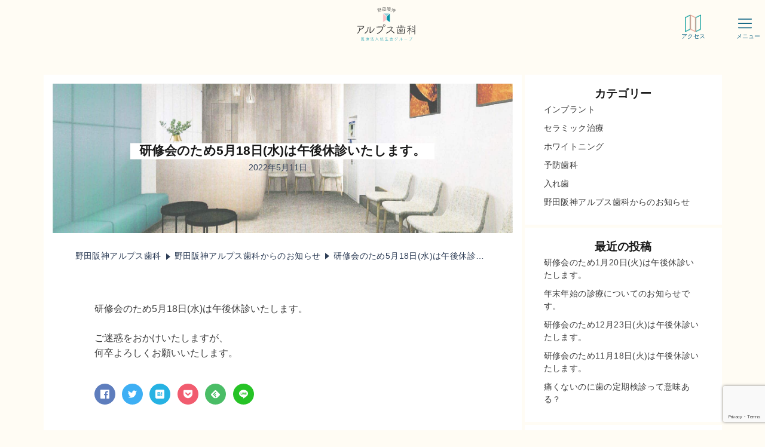

--- FILE ---
content_type: text/html; charset=UTF-8
request_url: https://alps-shika.jp/archives/8146
body_size: 16369
content:

<!DOCTYPE html>
<html dir="ltr" lang="ja" prefix="og: https://ogp.me/ns#">

<head>
    <title>研修会のため5月18日(水)は午後休診いたします。 | 野田阪神アルプス歯科【公式】野田阪神・海老江・福島区の歯医者さん</title>

		<!-- All in One SEO 4.9.3 - aioseo.com -->
	<meta name="robots" content="max-snippet:-1, max-image-preview:large, max-video-preview:-1" />
	<meta name="author" content="chikuma"/>
	<link rel="canonical" href="https://alps-shika.jp/archives/8146" />
	<meta name="generator" content="All in One SEO (AIOSEO) 4.9.3" />
		<meta property="og:locale" content="ja_JP" />
		<meta property="og:site_name" content="野田阪神アルプス歯科【公式】野田阪神・海老江・福島区の歯医者さん | イオンスタイル野田阪神の4階にある野田阪神アルプス歯科です。野田阪神駅直結。野田駅、海老江駅からも徒歩3分です。" />
		<meta property="og:type" content="article" />
		<meta property="og:title" content="研修会のため5月18日(水)は午後休診いたします。 | 野田阪神アルプス歯科【公式】野田阪神・海老江・福島区の歯医者さん" />
		<meta property="og:url" content="https://alps-shika.jp/archives/8146" />
		<meta property="og:image" content="https://alps-shika.jp/wp-content/uploads/2024/12/DSC03218のコピー-scaled.jpg" />
		<meta property="og:image:secure_url" content="https://alps-shika.jp/wp-content/uploads/2024/12/DSC03218のコピー-scaled.jpg" />
		<meta property="article:published_time" content="2022-05-11T01:50:29+00:00" />
		<meta property="article:modified_time" content="2022-01-20T01:50:56+00:00" />
		<!-- All in One SEO -->

<meta charset="UTF-8"><meta name="viewport" content="width=device-width, initial-scale=1.0" /><link rel="icon" type="image/png" href="https://alps-shika.jp/wp-content/themes/godios-child/images/site-icon.png"><link rel="apple-touch-icon" href="https://alps-shika.jp/wp-content/themes/godios-child/images/site-icon.png" sizes="180x180"><link rel='stylesheet' id='aioseo/css/src/vue/standalone/blocks/table-of-contents/global.scss-css' href='https://alps-shika.jp/wp-content/plugins/all-in-one-seo-pack/dist/Lite/assets/css/table-of-contents/global.e90f6d47.css?ver=4.9.3'  media='all' />
<style id='classic-theme-styles-inline-css' type='text/css'>
/*! This file is auto-generated */
.wp-block-button__link{color:#fff;background-color:#32373c;border-radius:9999px;box-shadow:none;text-decoration:none;padding:calc(.667em + 2px) calc(1.333em + 2px);font-size:1.125em}.wp-block-file__button{background:#32373c;color:#fff;text-decoration:none}
</style>
<style id='global-styles-inline-css' type='text/css'>
body{--wp--preset--color--black: #000000;--wp--preset--color--cyan-bluish-gray: #abb8c3;--wp--preset--color--white: #ffffff;--wp--preset--color--pale-pink: #f78da7;--wp--preset--color--vivid-red: #cf2e2e;--wp--preset--color--luminous-vivid-orange: #ff6900;--wp--preset--color--luminous-vivid-amber: #fcb900;--wp--preset--color--light-green-cyan: #7bdcb5;--wp--preset--color--vivid-green-cyan: #00d084;--wp--preset--color--pale-cyan-blue: #8ed1fc;--wp--preset--color--vivid-cyan-blue: #0693e3;--wp--preset--color--vivid-purple: #9b51e0;--wp--preset--gradient--vivid-cyan-blue-to-vivid-purple: linear-gradient(135deg,rgba(6,147,227,1) 0%,rgb(155,81,224) 100%);--wp--preset--gradient--light-green-cyan-to-vivid-green-cyan: linear-gradient(135deg,rgb(122,220,180) 0%,rgb(0,208,130) 100%);--wp--preset--gradient--luminous-vivid-amber-to-luminous-vivid-orange: linear-gradient(135deg,rgba(252,185,0,1) 0%,rgba(255,105,0,1) 100%);--wp--preset--gradient--luminous-vivid-orange-to-vivid-red: linear-gradient(135deg,rgba(255,105,0,1) 0%,rgb(207,46,46) 100%);--wp--preset--gradient--very-light-gray-to-cyan-bluish-gray: linear-gradient(135deg,rgb(238,238,238) 0%,rgb(169,184,195) 100%);--wp--preset--gradient--cool-to-warm-spectrum: linear-gradient(135deg,rgb(74,234,220) 0%,rgb(151,120,209) 20%,rgb(207,42,186) 40%,rgb(238,44,130) 60%,rgb(251,105,98) 80%,rgb(254,248,76) 100%);--wp--preset--gradient--blush-light-purple: linear-gradient(135deg,rgb(255,206,236) 0%,rgb(152,150,240) 100%);--wp--preset--gradient--blush-bordeaux: linear-gradient(135deg,rgb(254,205,165) 0%,rgb(254,45,45) 50%,rgb(107,0,62) 100%);--wp--preset--gradient--luminous-dusk: linear-gradient(135deg,rgb(255,203,112) 0%,rgb(199,81,192) 50%,rgb(65,88,208) 100%);--wp--preset--gradient--pale-ocean: linear-gradient(135deg,rgb(255,245,203) 0%,rgb(182,227,212) 50%,rgb(51,167,181) 100%);--wp--preset--gradient--electric-grass: linear-gradient(135deg,rgb(202,248,128) 0%,rgb(113,206,126) 100%);--wp--preset--gradient--midnight: linear-gradient(135deg,rgb(2,3,129) 0%,rgb(40,116,252) 100%);--wp--preset--font-size--small: 13px;--wp--preset--font-size--medium: 20px;--wp--preset--font-size--large: 36px;--wp--preset--font-size--x-large: 42px;--wp--preset--spacing--20: 0.44rem;--wp--preset--spacing--30: 0.67rem;--wp--preset--spacing--40: 1rem;--wp--preset--spacing--50: 1.5rem;--wp--preset--spacing--60: 2.25rem;--wp--preset--spacing--70: 3.38rem;--wp--preset--spacing--80: 5.06rem;--wp--preset--shadow--natural: 6px 6px 9px rgba(0, 0, 0, 0.2);--wp--preset--shadow--deep: 12px 12px 50px rgba(0, 0, 0, 0.4);--wp--preset--shadow--sharp: 6px 6px 0px rgba(0, 0, 0, 0.2);--wp--preset--shadow--outlined: 6px 6px 0px -3px rgba(255, 255, 255, 1), 6px 6px rgba(0, 0, 0, 1);--wp--preset--shadow--crisp: 6px 6px 0px rgba(0, 0, 0, 1);}:where(.is-layout-flex){gap: 0.5em;}:where(.is-layout-grid){gap: 0.5em;}body .is-layout-flow > .alignleft{float: left;margin-inline-start: 0;margin-inline-end: 2em;}body .is-layout-flow > .alignright{float: right;margin-inline-start: 2em;margin-inline-end: 0;}body .is-layout-flow > .aligncenter{margin-left: auto !important;margin-right: auto !important;}body .is-layout-constrained > .alignleft{float: left;margin-inline-start: 0;margin-inline-end: 2em;}body .is-layout-constrained > .alignright{float: right;margin-inline-start: 2em;margin-inline-end: 0;}body .is-layout-constrained > .aligncenter{margin-left: auto !important;margin-right: auto !important;}body .is-layout-constrained > :where(:not(.alignleft):not(.alignright):not(.alignfull)){max-width: var(--wp--style--global--content-size);margin-left: auto !important;margin-right: auto !important;}body .is-layout-constrained > .alignwide{max-width: var(--wp--style--global--wide-size);}body .is-layout-flex{display: flex;}body .is-layout-flex{flex-wrap: wrap;align-items: center;}body .is-layout-flex > *{margin: 0;}body .is-layout-grid{display: grid;}body .is-layout-grid > *{margin: 0;}:where(.wp-block-columns.is-layout-flex){gap: 2em;}:where(.wp-block-columns.is-layout-grid){gap: 2em;}:where(.wp-block-post-template.is-layout-flex){gap: 1.25em;}:where(.wp-block-post-template.is-layout-grid){gap: 1.25em;}.has-black-color{color: var(--wp--preset--color--black) !important;}.has-cyan-bluish-gray-color{color: var(--wp--preset--color--cyan-bluish-gray) !important;}.has-white-color{color: var(--wp--preset--color--white) !important;}.has-pale-pink-color{color: var(--wp--preset--color--pale-pink) !important;}.has-vivid-red-color{color: var(--wp--preset--color--vivid-red) !important;}.has-luminous-vivid-orange-color{color: var(--wp--preset--color--luminous-vivid-orange) !important;}.has-luminous-vivid-amber-color{color: var(--wp--preset--color--luminous-vivid-amber) !important;}.has-light-green-cyan-color{color: var(--wp--preset--color--light-green-cyan) !important;}.has-vivid-green-cyan-color{color: var(--wp--preset--color--vivid-green-cyan) !important;}.has-pale-cyan-blue-color{color: var(--wp--preset--color--pale-cyan-blue) !important;}.has-vivid-cyan-blue-color{color: var(--wp--preset--color--vivid-cyan-blue) !important;}.has-vivid-purple-color{color: var(--wp--preset--color--vivid-purple) !important;}.has-black-background-color{background-color: var(--wp--preset--color--black) !important;}.has-cyan-bluish-gray-background-color{background-color: var(--wp--preset--color--cyan-bluish-gray) !important;}.has-white-background-color{background-color: var(--wp--preset--color--white) !important;}.has-pale-pink-background-color{background-color: var(--wp--preset--color--pale-pink) !important;}.has-vivid-red-background-color{background-color: var(--wp--preset--color--vivid-red) !important;}.has-luminous-vivid-orange-background-color{background-color: var(--wp--preset--color--luminous-vivid-orange) !important;}.has-luminous-vivid-amber-background-color{background-color: var(--wp--preset--color--luminous-vivid-amber) !important;}.has-light-green-cyan-background-color{background-color: var(--wp--preset--color--light-green-cyan) !important;}.has-vivid-green-cyan-background-color{background-color: var(--wp--preset--color--vivid-green-cyan) !important;}.has-pale-cyan-blue-background-color{background-color: var(--wp--preset--color--pale-cyan-blue) !important;}.has-vivid-cyan-blue-background-color{background-color: var(--wp--preset--color--vivid-cyan-blue) !important;}.has-vivid-purple-background-color{background-color: var(--wp--preset--color--vivid-purple) !important;}.has-black-border-color{border-color: var(--wp--preset--color--black) !important;}.has-cyan-bluish-gray-border-color{border-color: var(--wp--preset--color--cyan-bluish-gray) !important;}.has-white-border-color{border-color: var(--wp--preset--color--white) !important;}.has-pale-pink-border-color{border-color: var(--wp--preset--color--pale-pink) !important;}.has-vivid-red-border-color{border-color: var(--wp--preset--color--vivid-red) !important;}.has-luminous-vivid-orange-border-color{border-color: var(--wp--preset--color--luminous-vivid-orange) !important;}.has-luminous-vivid-amber-border-color{border-color: var(--wp--preset--color--luminous-vivid-amber) !important;}.has-light-green-cyan-border-color{border-color: var(--wp--preset--color--light-green-cyan) !important;}.has-vivid-green-cyan-border-color{border-color: var(--wp--preset--color--vivid-green-cyan) !important;}.has-pale-cyan-blue-border-color{border-color: var(--wp--preset--color--pale-cyan-blue) !important;}.has-vivid-cyan-blue-border-color{border-color: var(--wp--preset--color--vivid-cyan-blue) !important;}.has-vivid-purple-border-color{border-color: var(--wp--preset--color--vivid-purple) !important;}.has-vivid-cyan-blue-to-vivid-purple-gradient-background{background: var(--wp--preset--gradient--vivid-cyan-blue-to-vivid-purple) !important;}.has-light-green-cyan-to-vivid-green-cyan-gradient-background{background: var(--wp--preset--gradient--light-green-cyan-to-vivid-green-cyan) !important;}.has-luminous-vivid-amber-to-luminous-vivid-orange-gradient-background{background: var(--wp--preset--gradient--luminous-vivid-amber-to-luminous-vivid-orange) !important;}.has-luminous-vivid-orange-to-vivid-red-gradient-background{background: var(--wp--preset--gradient--luminous-vivid-orange-to-vivid-red) !important;}.has-very-light-gray-to-cyan-bluish-gray-gradient-background{background: var(--wp--preset--gradient--very-light-gray-to-cyan-bluish-gray) !important;}.has-cool-to-warm-spectrum-gradient-background{background: var(--wp--preset--gradient--cool-to-warm-spectrum) !important;}.has-blush-light-purple-gradient-background{background: var(--wp--preset--gradient--blush-light-purple) !important;}.has-blush-bordeaux-gradient-background{background: var(--wp--preset--gradient--blush-bordeaux) !important;}.has-luminous-dusk-gradient-background{background: var(--wp--preset--gradient--luminous-dusk) !important;}.has-pale-ocean-gradient-background{background: var(--wp--preset--gradient--pale-ocean) !important;}.has-electric-grass-gradient-background{background: var(--wp--preset--gradient--electric-grass) !important;}.has-midnight-gradient-background{background: var(--wp--preset--gradient--midnight) !important;}.has-small-font-size{font-size: var(--wp--preset--font-size--small) !important;}.has-medium-font-size{font-size: var(--wp--preset--font-size--medium) !important;}.has-large-font-size{font-size: var(--wp--preset--font-size--large) !important;}.has-x-large-font-size{font-size: var(--wp--preset--font-size--x-large) !important;}
.wp-block-navigation a:where(:not(.wp-element-button)){color: inherit;}
:where(.wp-block-post-template.is-layout-flex){gap: 1.25em;}:where(.wp-block-post-template.is-layout-grid){gap: 1.25em;}
:where(.wp-block-columns.is-layout-flex){gap: 2em;}:where(.wp-block-columns.is-layout-grid){gap: 2em;}
.wp-block-pullquote{font-size: 1.5em;line-height: 1.6;}
</style>
<link rel='stylesheet' id='godios-child-style-css' href='https://alps-shika.jp/wp-content/themes/godios-child/style.css?ver=1.2.1'  media='all' />
<script defer src='https://ajax.googleapis.com/ajax/libs/jquery/3.4.1/jquery.min.js?ver=3.4.1' id='jquery-js'></script>
<script type='text/javascript' id='godios-js-extra'>
/* <![CDATA[ */
var godiosCustomizerGlobal = {"i":{"header":{"fixed":true}}};
/* ]]> */
</script>
<script defer src='https://alps-shika.jp/wp-content/themes/godios/js/godios.min.js?ver=1.2.0' id='godios-js'></script>
<style type="text/css" id="custom-background-css">
body.custom-background { background-color: #ffffff; }
</style>
	        <script>
            const widthToFitInMenu = 1100;
        </script>            <script>
        (function(d) {
            var config = {
                    kitId: 'msv8fhj',
                    scriptTimeout: 3000,
                    async: true
                },
                h = d.documentElement,
                t = setTimeout(function() {
                    h.className = h.className.replace(/\bwf-loading\b/g, "") + " wf-inactive";
                }, config.scriptTimeout),
                tk = d.createElement("script"),
                f = false,
                s = d.getElementsByTagName("script")[0],
                a;
            h.className += " wf-loading";
            tk.src = 'https://use.typekit.net/' + config.kitId + '.js';
            tk.async = true;
            tk.onload = tk.onreadystatechange = function() {
                a = this.readyState;
                if (f || a && a != "complete" && a != "loaded") return;
                f = true;
                clearTimeout(t);
                try {
                    Typekit.load(config)
                } catch (e) {}
            };
            s.parentNode.insertBefore(tk, s)
        })(document);

    </script>
    <!-- reCAPTCHA -->
    <script src="https://www.google.com/recaptcha/api.js?onload=onloadCallback&amp;render=6LcTFlorAAAAAIDalCMukAdUOLD3aMaH8dCDHPhg" id="recaptcha-script-js"></script>
    <!-- Google Tag Manager -->
    <script>
        (function(w, d, s, l, i) {
            w[l] = w[l] || [];
            w[l].push({
                'gtm.start': new Date().getTime(),
                event: 'gtm.js'
            });
            var f = d.getElementsByTagName(s)[0],
                j = d.createElement(s),
                dl = l != 'dataLayer' ? '&l=' + l : '';
            j.async = true;
            j.src =
                'https://www.googletagmanager.com/gtm.js?id=' + i + dl;
            f.parentNode.insertBefore(j, f);
        })(window, document, 'script', 'dataLayer', 'GTM-MHNPT7G');

    </script>
    <!-- End Google Tag Manager -->
    </head>

<body class="post-template-default single single-post postid-8146 single-format-standard custom-background" id="godios-body index">
    <!-- Google Tag Manager (noscript) -->
    <noscript><iframe src="https://www.googletagmanager.com/ns.html?id=GTM-MHNPT7G" height="0" width="0" style="display:none;visibility:hidden"></iframe></noscript>
    <!-- End Google Tag Manager (noscript) -->
    <!-- header -->
    <header id="header" itemscope itemtype="https://schema.org/WPHeader">
        <!-- top bar -->
        <div id="topbar">
            <div id="logo">
                <a href="https://alps-shika.jp/" itemprop="url">
                                        <img src="https://alps-shika.jp/wp-content/themes/godios-child/images/logo.svg" alt="大阪市の歯医者なら野田阪神アルプス歯科" >
                </a>
            </div>
            <!-- navigation -->
            <nav id="gnav" itemscope itemtype="https://schema.org/SiteNavigationElement">
                <ul class="gnav">
                    <!-- 先にPC用を書く　80em以上 -->
                    <li class="pcnavi-only"><a class="gnav-link" itemprop="url" href="https://alps-shika.jp"><span itemprop="name">サイトトップ</span><span class="menu-item-open-btn">
                                <div class="icon-down">
                                    <div class="icon-base down"></div>
                                </div>
                            </span></a></li>
                    <li class="pcnavi-only"><a class="gnav-link" itemprop="url" href="https://alps-shika.jp/hajimete"><span itemprop="name">初めての方へ</span><span class="menu-item-open-btn">
                                <div class="icon-down">
                                    <div class="icon-base down"></div>
                                </div>
                            </span></a></li>
                    <li class="pcnavi-only"><a class="gnav-link" itemprop="url" href="https://alps-shika.jp/staff"><span itemprop="name">院長・スタッフ紹介</span><span class="menu-item-open-btn">
                                <div class="icon-down">
                                    <div class="icon-base down"></div>
                                </div>
                            </span></a></li>
                    <li id="menu-item-1370" class="pcnavi-only menu-item-has-children"><a class="gnav-link" itemprop="url"><span itemprop="name">診療案内</span><span class="menu-item-open-btn">
                                <div class="icon-down">
                                    <div class="icon-base down"></div>
                                </div>
                            </span></a>
                        <ul class="sub-menu">
                            <li id="menu-item-3647" class=""><a class="gnav-link" itemprop="url" href="https://alps-shika.jp/implant"><span itemprop="name">インプラント</span><span class="menu-item-open-btn">
                                        <div class="icon-down">
                                            <div class="icon-base down"></div>
                                        </div>
                                    </span></a></li>
                            <li id="menu-item-3647" class=""><a class="gnav-link" itemprop="url" href="https://alps-shika.jp/shinbi"><span itemprop="name">審美歯科治療</span><span class="menu-item-open-btn">
                                        <div class="icon-down">
                                            <div class="icon-base down"></div>
                                        </div>
                                    </span></a></li>
                            <li id="menu-item-1260" class=""><a class="gnav-link" itemprop="url" href="https://alps-shika.jp/mushiba"><span itemprop="name">むし歯治療</span><span class="menu-item-open-btn">
                                        <div class="icon-down">
                                            <div class="icon-base down"></div>
                                        </div>
                                    </span></a></li>
                            <li id="menu-item-4095" class=""><a class="gnav-link" itemprop="url" href="https://alps-shika.jp/ireba"><span itemprop="name">入れ歯治療</span><span class="menu-item-open-btn">
                                        <div class="icon-down">
                                            <div class="icon-base down"></div>
                                        </div>
                            </span></a></li>
                            <li id="menu-item-1259" class=""><a class="gnav-link" itemprop="url" href="https://alps-shika.jp/whitening"><span itemprop="name">ホワイトニング</span><span class="menu-item-open-btn">
                                        <div class="icon-down">
                                            <div class="icon-base down"></div>
                                        </div>
                            </span></a></li>
                            <li id=""><a class="gnav-link" itemprop="url" href="https://alps-shika.jp/petitkyousei"><span itemprop="name">マウスピース矯正</span><span class="menu-item-open-btn">
                                                <div class="icon-down">
                                                    <div class="icon-base down"></div>
                                                </div>
                                            </span></a></li>
                            <li id="menu-item-4253" class=""><a class="gnav-link" itemprop="url" href="https://alps-shika.jp/shisyubyo"><span itemprop="name">歯周病治療</span><span class="menu-item-open-btn">
                                        <div class="icon-down">
                                            <div class="icon-base down"></div>
                                        </div>
                                    </span></a></li>
                            <li id="menu-item-6022" class=""><a class="gnav-link" itemprop="url" href="https://alps-shika.jp/yobou"><span itemprop="name">予防歯科</span><span class="menu-item-open-btn">
                                        <div class="icon-down">
                                            <div class="icon-base down"></div>
                                        </div>
                                    </span></a></li>
                            <li id=""><a class="gnav-link" itemprop="url" href="https://alps-shika.jp/haonokosu"><span itemprop="name">歯を残すための治療</span><span class="menu-item-open-btn">
                                                <div class="icon-down">
                                                    <div class="icon-base down"></div>
                                                </div>
                                            </span></a></li>
                            <li id=""><a class="gnav-link" itemprop="url" href="https://alps-shika.jp/children-dent"><span itemprop="name">小児歯科</span><span class="menu-item-open-btn">
                                                <div class="icon-down">
                                                    <div class="icon-base down"></div>
                                                </div>
                                            </span></a></li>
                            <li id=""><a class="gnav-link" itemprop="url" href="https://alps-shika.jp/oyashirazu"><span itemprop="name">親知らずの抜歯</span><span class="menu-item-open-btn">
                                                <div class="icon-down">
                                                    <div class="icon-base down"></div>
                                                </div>
                                            </span></a></li>
                        </ul>
                    </li>
                    <li class="pcnavi-only"><a class="gnav-link" itemprop="url" href="https://alps-shika.jp/tour"><span itemprop="name">院内ツアー</span><span class="menu-item-open-btn">
                                <div class="icon-down">
                                    <div class="icon-base down"></div>
                                </div>
                            </span></a></li>
                    <li class="pcnavi-only"><a class="gnav-link" itemprop="url" href="https://alps-shika.jp/price"><span itemprop="name">料金表</span><span class="menu-item-open-btn">
                                <div class="icon-down">
                                    <div class="icon-base down"></div>
                                </div>
                            </span></a>
                        <ul class="sub-menu">
                            <li id="menu-item-3647" class=""><a class="gnav-link" itemprop="url" href="https://alps-shika.jp/iryohikoujyo"><span itemprop="name">歯科の医療費控除</span><span class="menu-item-open-btn">
                                    <div class="icon-down">
                                        <div class="icon-base down"></div>
                                    </div>
                            </span></a></li>
                        </ul>
                    </li>
                    <li class="pcnavi-only"><a class="gnav-link" itemprop="url" href="https://alps-shika.jp/access"><span itemprop="name">アクセス</span><span class="menu-item-open-btn">
                                <div class="icon-down">
                                    <div class="icon-base down"></div>
                                </div>
                            </span></a></li>
                    <!-- SP用を書く 80em以下-->
                    <div class="tabspnavi-only">
                        <li>
                            <a href="https://alps-shika.jp/" class="spmenu-item" itemprop="url">
                                <i class="item-icon"><img class="lozad" src="" data-src="https://alps-shika.jp/wp-content/themes/godios-child/images/icon-top.svg" alt="野田阪神アルプス歯科のロゴ"></i>
                                <div class="item-label">
                                    <span>サイトトップ</span>
                                </div>
                            </a>
                        </li>
                        <li>
                            <a href="https://alps-shika.jp/hajimete" class="spmenu-item" itemprop="url">
                                <i class="item-icon"><img class="lozad" src="" data-src="https://alps-shika.jp/wp-content/themes/godios-child/images/icon-first.svg" alt="初めての方へ"></i>
                                <div class="item-label">
                                    <span>初めての方へ</span>
                                </div>
                            </a>
                        </li>
                        <li>
                            <a href="https://alps-shika.jp/staff" class="spmenu-item" itemprop="url">
                                <i class="item-icon"><img class="lozad" src="" data-src="https://alps-shika.jp/wp-content/themes/godios-child/images/icon-staff.svg" alt="歯科医師紹介"></i>
                                <div class="item-label">
                                    <span>ドクター・スタッフ紹介</span>
                                </div>
                            </a>
                        </li>
                        <li>
                            <a href="https://alps-shika.jp/tour" class="spmenu-item" itemprop="url">
                                <i class="item-icon"><img class="lozad" src="" data-src="https://alps-shika.jp/wp-content/themes/godios-child/images/icon-flag.svg" alt="院内ツアー"></i>
                                <div class="item-label">
                                    <span>院内ツアー</span>
                                </div>
                            </a>
                        </li>
                        <li>
                            <a href="https://alps-shika.jp/access" class="spmenu-item" itemprop="url">
                                <i class="item-icon"><img class="lozad" src="" data-src="https://alps-shika.jp/wp-content/themes/godios-child/images/icon-map.svg" alt="野田阪神アルプス歯科へのアクセス"></i>
                                <div class="item-label">
                                    <span>アクセス</span>
                                </div>
                            </a>
                        </li>
                        <li>
                            <a href="https://alps-shika.jp/price" class="spmenu-item" itemprop="url">
                                <i class="item-icon"><img class="lozad" src="" data-src="https://alps-shika.jp/wp-content/themes/godios-child/images/icon-price.svg" alt="料金表"></i>
                                <div class="item-label">
                                    <span>料金表</span>
                                </div>
                            </a>

                            </li>
                        </li>
                        <li>
                            <a class="spmenu-item liul">
                                <i class="item-icon"><img class="lozad" src="" data-src="https://alps-shika.jp/wp-content/themes/godios-child/images/icon-search.svg" alt="お悩みから探す"></i>
                                <div class="item-label">
                                    <span>お悩みから探す</span>
                                </div>
                            </a>
                            <ul>
                                <li>
                                    <a href="https://alps-shika.jp/onayami-itami" class="spmenu-subitem">
                                        <i class="item-icon"><img class="lozad" src="" data-src="https://alps-shika.jp/wp-content/themes/godios-child/images/onayami-itami.png" alt="歯が痛い"></i>
                                        <span class="item-label">歯が痛い<br>しみる</span>
                                    </a>
                                </li>
                                <li>
                                    <a href="https://alps-shika.jp/onayami-hazureta" class="spmenu-subitem bg-pink">
                                        <i class="item-icon"><img class="lozad" src="" data-src="https://alps-shika.jp/wp-content/themes/godios-child/images/onayami-hazureta.png" alt="詰め物がとれた"></i>
                                        <span class="item-label">詰め物･被せ物<br>が外れた</span>
                                    </a>
                                </li>
                                <li>
                                    <a href="https://alps-shika.jp/onayami-ginba" class="spmenu-subitem bg-blue">
                                        <i class="item-icon"><img class="lozad" src="" data-src="https://alps-shika.jp/wp-content/themes/godios-child/images/onayami-ginba.png" alt="銀歯が気になる"></i>
                                        <span class="item-label">銀歯が<br>気になる</span>
                                    </a>
                                </li>
                                <li>
                                    <a href="https://alps-shika.jp/onayami-shiroiha" class="spmenu-subitem bg-purple">
                                        <i class="item-icon"><img class="lozad" src="" data-src="https://alps-shika.jp/wp-content/themes/godios-child/images/onayami-shiroiha.png" alt="歯を白くしたい"></i>
                                        <span class="item-label">歯を白く<br>したい</span>
                                    </a>
                                </li>
                                <li>
                                    <a href="https://alps-shika.jp/onayami-cleaning" class="spmenu-subitem">
                                        <i class="item-icon"><img class="lozad" src="" data-src="https://alps-shika.jp/wp-content/themes/godios-child/images/onayami-cleaning.png" alt="歯をクリーニングしたい"></i>
                                        <span class="item-label">クリーニング<br>したい</span>
                                    </a>
                                </li>
                                <li>
                                    <a href="https://alps-shika.jp/onayami-haganai" class="spmenu-subitem bg-pink">
                                        <i class="item-icon"><img class="lozad" src="" data-src="https://alps-shika.jp/wp-content/themes/godios-child/images/onayami-haganai.png" alt="歯を失った"></i>
                                        <span class="item-label">歯を失った<br>　</span>
                                    </a>
                                </li>
                                <li>
                                    <a href="https://alps-shika.jp/ireba" class="spmenu-subitem bg-blue">
                                        <i class="item-icon"><img class="lozad" src="" data-src="https://alps-shika.jp/wp-content/themes/godios-child/images/onayami-ireba.png" alt="入れ歯があわない"></i>
                                        <span class="item-label">入れ歯が<br>あわない</span>
                                    </a>
                                </li>
                                <li>
                                    <a href="https://alps-shika.jp/onayami-haguki" class="spmenu-subitem bg-purple">
                                        <i class="item-icon"><img class="lozad" src="" data-src="https://alps-shika.jp/wp-content/themes/godios-child/images/onayami-haguki.png" alt="歯茎から血が出る"></i>
                                        <span class="item-label">歯ぐきから<br>血が出る</span>
                                    </a>
                                </li>
                                <li>
                                    <a href="https://alps-shika.jp/petitkyousei" class="spmenu-subitem">
                                        <i class="item-icon"><img class="lozad" src="" data-src="https://alps-shika.jp/wp-content/themes/godios-child/images/onayami-kyousei.png" alt="前歯の歯並びが気になる"></i>
                                        <span class="item-label">歯並びが<br>気になる</span>
                                    </a>
                                </li>
                                <li>
                                    <a href="https://alps-shika.jp/children-dent" class="spmenu-subitem bg-pink">
                                        <i class="item-icon"><img class="lozad" src="" data-src="https://alps-shika.jp/wp-content/themes/godios-child/images/onayami-kodomo.png" alt="前歯の歯並びが気になる"></i>
                                        <span class="item-label">こどもの歯や<br>お口が気になる</span>
                                    </a>
                                </li>
                                <li>
                                    <a href="https://alps-shika.jp/oyashirazu" class="spmenu-subitem bg-blue">
                                        <i class="item-icon"><img class="lozad" src="" data-src="/wp-content/uploads/2021/10/onayami-oyashirazu.png" alt="親知らずを抜きたい"></i>
                                        <span class="item-label">親知らずを<br>抜きたい</span>
                                    </a>
                                </li>
                                <li>
                                    <a href="https://alps-shika.jp/onayami-kakeru" class="spmenu-subitem bg-purple">
                                        <i class="item-icon"><img class="lozad" src="" data-src="https://alps-shika.jp/wp-content/themes/godios-child/images/onayami-kakeru.png" alt="歯が欠けた"></i>
                                        <span class="item-label">歯が<br>欠けた</span>
                                    </a>
                                </li>
                            </ul>
                        </li>
                        <li>
                            <a class="spmenu-item liul">
                                <i class="item-icon"><img class="lozad" src="" data-src="https://alps-shika.jp/wp-content/themes/godios-child/images/icon-ansin.svg" alt="野田阪神アルプス歯科の４つの安心"></i>
                                <div class="item-label">
                                    <span style="letter-spacing: 0px;font-size: 17px;">野田阪神アルプス歯科の4つの安心</span>
                                </div>
                            </a>
                            <ul class="ul-ansin">
                                <li>
                                    <a href="https://alps-shika.jp/itakunai" class="spmenu-subitem">
                                        <span class="item-label">痛みの少ない<br>治療技術</span>
                                    </a>
                                </li>
                                <li>
                                    <a href="https://alps-shika.jp/wakariyasui" class="spmenu-subitem">
                                        <span class="item-label">わかりやすい<br>カウンセリング</span>
                                    </a>
                                </li>
                                <li>
                                    <a href="https://alps-shika.jp/setsubi" class="spmenu-subitem">
                                        <span class="item-label">先進機器と<br>衛生対策</span>
                                    </a>
                                </li>
                                <li>
                                    <a href="https://alps-shika.jp/gijutsu" class="spmenu-subitem">
                                        <span class="item-label">ドクターの<br>技術力</span>
                                    </a>
                                </li>
                            </ul>
                        </li>
                        <li>
                            <a class="spmenu-item liul">
                                <i class="item-icon"><img class="lozad" src="" data-src="https://alps-shika.jp/wp-content/themes/godios-child/images/icon-ha.svg" alt="野田阪神アルプス歯科の診療案内"></i>
                                <div class="item-label">
                                    <span>診療案内</span>
                                </div>
                            </a>
                            <ul class="ul-sinryo">
                                <li>
                                    <a href="https://alps-shika.jp/implant" class="spmenu-subitem">
                                        <span class="item-label">インプラント</span>
                                    </a>
                                </li>
                                <li>
                                    <a href="https://alps-shika.jp/shinbi" class="spmenu-subitem">
                                        <span class="item-label">審美歯科治療</span>
                                    </a>
                                </li>
                                <li>
                                    <a href="https://alps-shika.jp/mushiba" class="spmenu-subitem">
                                        <span class="item-label">むし歯治療</span>
                                    </a>
                                </li>
                                <li>
                                    <a href="https://alps-shika.jp/ireba" class="spmenu-subitem">
                                        <span class="item-label">入れ歯</span>
                                    </a>
                                </li>
                                <li>
                                    <a href="https://alps-shika.jp/whitening" class="spmenu-subitem">
                                        <span class="item-label">ホワイトニング</span>
                                    </a>
                                </li>
                                <li>
                                    <a href="https://alps-shika.jp/petitkyousei" class="spmenu-subitem">
                                        <span class="item-label">マウスピース矯正</span>
                                    </a>
                                </li>
                                <li>
                                    <a href="https://alps-shika.jp/shisyubyo" class="spmenu-subitem">
                                        <span class="item-label">歯周病治療</span>
                                    </a>
                                </li>
                                <li>
                                    <a href="https://alps-shika.jp/yobou" class="spmenu-subitem">
                                        <span class="item-label">予防歯科</span>
                                    </a>
                                </li>
                                <li>
                                    <a href="https://alps-shika.jp/haonokosu" class="spmenu-subitem">
                                        <span class="item-label">歯を残す治療</span>
                                    </a>
                                </li>
                                <li>
                                    <a href="https://alps-shika.jp/children-dent" class="spmenu-subitem">
                                        <span class="item-label">小児歯科</span>
                                    </a>
                                </li>
                                <li>
                                    <a href="https://alps-shika.jp/oyashirazu" class="spmenu-subitem">
                                        <span class="item-label">親知らずの抜歯</span>
                                    </a>
                                </li>

                            </ul>
                        </li>
                        <li>
                            <a href="https://yuseikai-group.or.jp/recruit/" class="spmenu-item" itemprop="url">
                                <i class="item-icon"><img class="lozad" src="" data-src="https://alps-shika.jp/wp-content/themes/godios-child/images/icon-staff.svg" alt="採用サイト"></i>
                                <div class="item-label">
                                    <span>採用サイトはこちら</span>
                                </div>
                            </a>
                        </li>
                    </div>
                </ul>

                <span id="overlay-menu-close-btn">
                    <svg height="20" width="20" viewBox="0 0 20 20" version="1.1" xmlns="https://www.w3.org/2000/svg" xmlns:xlink="https://www.w3.org/1999/xlink">
                        <path d="M10.707 10.5l5.646-5.646c0.195-0.195 0.195-0.512 0-0.707s-0.512-0.195-0.707 0l-5.646 5.646-5.646-5.646c-0.195-0.195-0.512-0.195-0.707 0s-0.195 0.512 0 0.707l5.646 5.646-5.646 5.646c-0.195 0.195-0.195 0.512 0 0.707 0.098 0.098 0.226 0.146 0.354 0.146s0.256-0.049 0.354-0.146l5.646-5.646 5.646 5.646c0.098 0.098 0.226 0.146 0.354 0.146s0.256-0.049 0.354-0.146c0.195-0.195 0.195-0.512 0-0.707l-5.646-5.646z"></path>
                    </svg>
                </span>
            </nav>
            <!-- /navigation -->
            <span id="topbar-search-btn">
            </span>
            <span id="topbar-access-btn">
                    <a href="https://alps-shika.jp/access" itemprop="url">
                        <img src="https://alps-shika.jp/wp-content/themes/godios-child/images/access-btn.png" alt="野田阪神アルプス歯科へのアクセス">
                        <p class="nav-menu-txt">アクセス</p>
                    </a>
                </span>
            <span id="topbar-menu-btn">
                <svg class="menu-icon" version="1.1" xmlns="https://www.w3.org/2000/svg" xmlns:xlink="https://www.w3.org/1999/xlink" height="20" width="20" viewBox="0 0 20 20">
                    <path d="M17.5 6h-15c-0.276 0-0.5-0.224-0.5-0.5s0.224-0.5 0.5-0.5h15c0.276 0 0.5 0.224 0.5 0.5s-0.224 0.5-0.5 0.5z"></path>
                    <path d="M17.5 11h-15c-0.276 0-0.5-0.224-0.5-0.5s0.224-0.5 0.5-0.5h15c0.276 0 0.5 0.224 0.5 0.5s-0.224 0.5-0.5 0.5z"></path>
                    <path d="M17.5 16h-15c-0.276 0-0.5-0.224-0.5-0.5s0.224-0.5 0.5-0.5h15c0.276 0 0.5 0.224 0.5 0.5s-0.224 0.5-0.5 0.5z"></path>
                </svg>
                <p class="nav-menu-txt">メニュー</p>
            </span>
            <div id="overlay-search">
                <div id="overlay-search-close-btn-wrap">
                    <span id="overlay-search-close-btn">
                        <div class="tel-info">
                            <div class="inner">
                                <p>お電話でのご予約・お問合わせ</p>
                                <span class="phone">
                                    <div class="icon-tel">
                                        <div class="icon-base tel1"></div>
                                    </div> 06-6225-8120
                                </span>
                                <p class="tel-time">10:00-20:00/木日祝休診</p>
                            </div>
                        </div>
                    </span>
                </div>
            </div>
            <div class="contat-info">
                <a href="https://nh.reserve.dental/350510-495" rel="noopener noreferrer" target="_blank" aria-label="野田阪神アルプス歯科のWeb予約はこちら">
                    <div class="inner">
                        <img class="lozad" src="" data-src="https://alps-shika.jp/wp-content/themes/godios-child/images/24h.svg" alt="Webご予約　24時間受付中" class="text-center" style="max-width: 32px;margin-top: -4px;">
                        <p class="info-text">Webでの<br>ご予約</p>
                    </div>
                </a>
            </div>
        </div>
        <!-- /top bar -->
    </header>

<!-- wrapper -->
<div id="wrapper" class="blog r-column">

    <!-- side -->
    
    <!-- gadios wrapper -->
    <div id="godios-wrapper">
        <div class="godios-container">



            <!-- main -->
            <main>
                <article id="entry">
                    <div id="post-8146" class="post-8146 post type-post status-publish format-standard category-info">
                                                                                    <div class="entry-top">
                                    <div class="entry-image">
                                        <img src="https://alps-shika.jp/wp-content/themes/godios-child/images/no-image-rm.png" alt="no-image" height="370" width="782" />                                    </div>
                                    <header>
                                                                                <h1 class="entry-title">
                                            研修会のため5月18日(水)は午後休診いたします。                                        </h1>
                                        <p class="entry-meta">
                                                                                        
                                                                                            <span class="posted-date">
                                                    <time datetime="2022-05-11T10:50:29+09:00">2022年5月11日</time>
                                                </span>
                                                                                    </p>

                                    </header>
                                </div>
                                            <!-- breadcrumb -->
            <ol  id="breadcrumb" itemscope itemtype="https://schema.org/BreadcrumbList"><li itemprop="itemListElement" itemscope itemtype="https://schema.org/ListItem"><a itemprop="item" href="https://alps-shika.jp"><span itemprop="name">野田阪神アルプス歯科</span></a><meta itemprop="position" content="1" /></li><li itemprop="itemListElement" itemscope itemtype="https://schema.org/ListItem"><a itemprop="item" href="https://alps-shika.jp/archives/category/info"><span itemprop="name">野田阪神アルプス歯科からのお知らせ</span></a><meta itemprop="position" content="2" /></li><li itemprop="itemListElement" itemscope itemtype="https://schema.org/ListItem"><span itemprop="name">研修会のため5月18日(水)は午後休診いたします。</span><meta itemprop="position" content="3" /></li></ol>                                <div id="entry-content">

                                    
                                    <p>研修会のため5月18日(水)は午後休診いたします。</p>
<p>ご迷惑をおかけいたしますが、<br />
何卒よろしくお願いいたします。</p>

                                    
                                    <footer class="entry-footer">
                                        
<div class="social-share-wrap bottom">
    <ul class="social-share">
                    <li class=" icon-round facebook">
                <a href="https://www.facebook.com/sharer/sharer.php?u=https%3A%2F%2Falps-shika.jp%2Farchives%2F8146" target="_blank" rel="noopener noreferrer" class="facebook-icon-link color no-god no-god-prefetch no-dios">
                                        <svg class="social-icon-white" aria-labelledby="facebook-share-icon-bottom" role="img" viewBox="0 0 24 24" xmlns="https://www.w3.org/2000/svg"><title id=facebook-share-icon-bottom>Facebook icon</title><path d="M22.676 0H1.324C.593 0 0 .593 0 1.324v21.352C0 23.408.593 24 1.324 24h11.494v-9.294H9.689v-3.621h3.129V8.41c0-3.099 1.894-4.785 4.659-4.785 1.325 0 2.464.097 2.796.141v3.24h-1.921c-1.5 0-1.792.721-1.792 1.771v2.311h3.584l-.465 3.63H16.56V24h6.115c.733 0 1.325-.592 1.325-1.324V1.324C24 .593 23.408 0 22.676 0"/></svg>
                </a>
            </li>
                
                    <li class=" icon-round twitter">
                <a href="https://twitter.com/intent/tweet?text=%E7%A0%94%E4%BF%AE%E4%BC%9A%E3%81%AE%E3%81%9F%E3%82%815%E6%9C%8818%E6%97%A5%28%E6%B0%B4%29%E3%81%AF%E5%8D%88%E5%BE%8C%E4%BC%91%E8%A8%BA%E3%81%84%E3%81%9F%E3%81%97%E3%81%BE%E3%81%99%E3%80%82&url=https%3A%2F%2Falps-shika.jp%2Farchives%2F8146" target="_blank" rel="noopener noreferrer" class="twitter-icon-link color no-god no-god-prefetch no-dios">
                                        <svg class="social-icon-white" aria-labelledby="twitter-share-icon-bottom" role="img" viewBox="0 0 24 24" xmlns="https://www.w3.org/2000/svg"><title id="twitter-share-icon-bottom">Twitter icon</title><path d="M23.954 4.569c-.885.389-1.83.654-2.825.775 1.014-.611 1.794-1.574 2.163-2.723-.951.555-2.005.959-3.127 1.184-.896-.959-2.173-1.559-3.591-1.559-2.717 0-4.92 2.203-4.92 4.917 0 .39.045.765.127 1.124C7.691 8.094 4.066 6.13 1.64 3.161c-.427.722-.666 1.561-.666 2.475 0 1.71.87 3.213 2.188 4.096-.807-.026-1.566-.248-2.228-.616v.061c0 2.385 1.693 4.374 3.946 4.827-.413.111-.849.171-1.296.171-.314 0-.615-.03-.916-.086.631 1.953 2.445 3.377 4.604 3.417-1.68 1.319-3.809 2.105-6.102 2.105-.39 0-.779-.023-1.17-.067 2.189 1.394 4.768 2.209 7.557 2.209 9.054 0 13.999-7.496 13.999-13.986 0-.209 0-.42-.015-.63.961-.689 1.8-1.56 2.46-2.548l-.047-.02z"/></svg>
                </a>
            </li>
                
                    <li class=" icon-round hatena">
                <a href="https://b.hatena.ne.jp/add?mode=confirm&url=https%3A%2F%2Falps-shika.jp%2Farchives%2F8146" target="_blank" rel="noopener noreferrer" class="hatena-icon-link color no-god no-god-prefetch no-dios">
                                        <svg class="social-icon-white" aria-labelledby="hatena-share-icon-bottom" role="img" viewBox="0 0 24 24" xmlns="https://www.w3.org/2000/svg"><title id="hatena-share-icon-bottom">Hatena Bookmark icon</title><path d="M20.47 0C22.42 0 24 1.58 24 3.53v16.94c0 1.95-1.58 3.53-3.53 3.53H3.53C1.58 24 0 22.42 0 20.47V3.53C0 1.58 1.58 0 3.53 0h16.94zm-3.705 14.47c-.78 0-1.41.63-1.41 1.41s.63 1.414 1.41 1.414 1.41-.645 1.41-1.425-.63-1.41-1.41-1.41zM8.61 17.247c1.2 0 2.056-.042 2.58-.12.526-.084.976-.222 1.32-.412.45-.232.78-.564 1.02-.99s.36-.915.36-1.48c0-.78-.21-1.403-.63-1.87-.42-.48-.99-.734-1.74-.794.66-.18 1.156-.45 1.456-.81.315-.344.465-.824.465-1.424 0-.48-.103-.885-.3-1.26-.21-.36-.493-.645-.883-.87-.345-.195-.735-.315-1.215-.405-.464-.074-1.29-.12-2.474-.12H5.654v10.486H8.61zm.736-4.185c.705 0 1.185.088 1.44.262.27.18.39.495.39.93 0 .405-.135.69-.42.855-.27.18-.765.254-1.44.254H8.31v-2.297h1.05zm8.656.706v-7.06h-2.46v7.06H18zM8.925 9.08c.71 0 1.185.08 1.432.24.245.16.367.435.367.83 0 .38-.13.646-.39.804-.265.154-.747.232-1.452.232h-.57V9.08h.615z"/></svg>
                </a>
            </li>
                
                
                    <li class=" icon-round pocket">
                <a href="https://getpocket.com/edit?url=https%3A%2F%2Falps-shika.jp%2Farchives%2F8146" target="_blank" rel="noopener noreferrer" class="pocket-icon-link color no-god no-god-prefetch no-dios">
                                        <svg class="social-icon-white" aria-labelledby="pocket-share-icon-bottom" role="img" viewBox="0 0 24 24" xmlns="https://www.w3.org/2000/svg"><title id="pocket-share-icon-bottom">Pocket icon</title><path d="M18.813 10.259l-5.646 5.419c-.32.305-.73.458-1.141.458-.41 0-.821-.153-1.141-.458l-5.646-5.419c-.657-.628-.677-1.671-.049-2.326.63-.657 1.671-.679 2.325-.05l4.511 4.322 4.517-4.322c.66-.631 1.697-.607 2.326.049.631.645.615 1.695-.045 2.326l-.011.001zm5.083-7.546c-.299-.858-1.125-1.436-2.041-1.436H2.179c-.9 0-1.717.564-2.037 1.405-.094.25-.142.511-.142.774v7.245l.084 1.441c.348 3.277 2.047 6.142 4.682 8.139.045.036.094.07.143.105l.03.023c1.411 1.03 2.989 1.728 4.694 2.072.786.158 1.591.24 2.389.24.739 0 1.481-.067 2.209-.204.088-.029.176-.045.264-.06.023 0 .049-.015.074-.029 1.633-.36 3.148-1.036 4.508-2.025l.029-.031.135-.105c2.627-1.995 4.324-4.862 4.686-8.148L24 10.678V3.445c0-.251-.031-.5-.121-.742l.017.01z"/></svg>
                </a>
            </li>
                
                    <li class=" icon-round feedly">
                                <a href="https://feedly.com/i/subscription/feed/https%3A%2F%2Falps-shika.jp%2Ffeed/feed/" target="_blank" rel="noopener noreferrer" class="feedly-icon-link color no-god no-god-prefetch no-dios">
                                        <svg class="social-icon-white" aria-labelledby="feedly-share-icon-bottom" role="img" viewBox="0 0 24 24" xmlns="https://www.w3.org/2000/svg"><title id="feedly-share-icon-bottom">Feedly icon</title><path d="M7.396 21.932L.62 15.108c-.825-.824-.825-2.609 0-3.39l9.709-9.752c.781-.78 2.521-.78 3.297 0l9.756 9.753c.826.825.826 2.611 0 3.391l-6.779 6.824c-.411.41-1.053.686-1.695.686H9c-.596-.001-1.19-.276-1.604-.688zm6.184-2.656c.137-.138.137-.413 0-.55l-1.328-1.328c-.138-.15-.412-.15-.549 0l-1.329 1.319c-.138.134-.138.405 0 .54l1.054 1.005h1.099l1.065-1.02-.012.034zm0-5.633c.092-.09.092-.32 0-.412l-1.42-1.409c-.09-.091-.32-.091-.412 0l-4.121 4.124c-.139.15-.139.465 0 .601l.959.96h1.102l3.893-3.855v-.009zm0-5.587c.092-.091.137-.366 0-.458l-1.375-1.374c-.09-.104-.365-.104-.502 0l-6.914 6.915c-.094.09-.14.359-.049.449l1.1 1.05h1.053l6.687-6.582z"/></svg>
                </a>
            </li>
                
                
                    <li class=" icon-round line">
                <a href="https://timeline.line.me/social-plugin/share?url=https%3A%2F%2Falps-shika.jp%2Farchives%2F8146" target="_blank" rel="noopener noreferrer" class="line-icon-link color no-god no-god-prefetch no-dios">
                                        <svg class="social-icon-white" aria-labelledby="line-share-icon-bottom" role="img" viewBox="0 0 24 24" xmlns="https://www.w3.org/2000/svg"><title id="line-share-icon-bottom">Line icon</title><path d="M19.365 9.863c.349 0 .63.285.63.631 0 .345-.281.63-.63.63H17.61v1.125h1.755c.349 0 .63.283.63.63 0 .344-.281.629-.63.629h-2.386c-.345 0-.627-.285-.627-.629V8.108c0-.345.282-.63.63-.63h2.386c.346 0 .627.285.627.63 0 .349-.281.63-.63.63H17.61v1.125h1.755zm-3.855 3.016c0 .27-.174.51-.432.596-.064.021-.133.031-.199.031-.211 0-.391-.09-.51-.25l-2.443-3.317v2.94c0 .344-.279.629-.631.629-.346 0-.626-.285-.626-.629V8.108c0-.27.173-.51.43-.595.06-.023.136-.033.194-.033.195 0 .375.104.495.254l2.462 3.33V8.108c0-.345.282-.63.63-.63.345 0 .63.285.63.63v4.771zm-5.741 0c0 .344-.282.629-.631.629-.345 0-.627-.285-.627-.629V8.108c0-.345.282-.63.63-.63.346 0 .628.285.628.63v4.771zm-2.466.629H4.917c-.345 0-.63-.285-.63-.629V8.108c0-.345.285-.63.63-.63.348 0 .63.285.63.63v4.141h1.756c.348 0 .629.283.629.63 0 .344-.282.629-.629.629M24 10.314C24 4.943 18.615.572 12 .572S0 4.943 0 10.314c0 4.811 4.27 8.842 10.035 9.608.391.082.923.258 1.058.59.12.301.079.766.038 1.08l-.164 1.02c-.045.301-.24 1.186 1.049.645 1.291-.539 6.916-4.078 9.436-6.975C23.176 14.393 24 12.458 24 10.314"/></svg>
                </a>
            </li>
            </ul>
</div>                                                                            </footer>
                                </div>
                                                                        </div>
                </article>

                <aside>
                    
                    <div id="related">

    <div class="related-head">
        <h2>関連記事</h2>
    </div>

    <div id="related-entry">
                    <ul class="related-entry">
                                    <li>
                        <a href="https://alps-shika.jp/archives/12020">
                            <div class="related-image">
                                <img src="https://alps-shika.jp/wp-content/themes/godios-child/images/no-image-sl.png" alt="no image" title="no image" height="250" width="250" />                            </div>
                            <div class="related-title">
                                <h3>研修会のため1月20日(火)は午後休診いたします。</h3>
                            </div>
                        </a>
                    </li>
                                    <li>
                        <a href="https://alps-shika.jp/archives/12005">
                            <div class="related-image">
                                <img src="https://alps-shika.jp/wp-content/themes/godios-child/images/no-image-sl.png" alt="no image" title="no image" height="250" width="250" />                            </div>
                            <div class="related-title">
                                <h3>年末年始の診療についてのお知らせです。</h3>
                            </div>
                        </a>
                    </li>
                                    <li>
                        <a href="https://alps-shika.jp/archives/11997">
                            <div class="related-image">
                                <img src="https://alps-shika.jp/wp-content/themes/godios-child/images/no-image-sl.png" alt="no image" title="no image" height="250" width="250" />                            </div>
                            <div class="related-title">
                                <h3>研修会のため12月23日(火)は午後休診いたします。</h3>
                            </div>
                        </a>
                    </li>
                                    <li>
                        <a href="https://alps-shika.jp/archives/11891">
                            <div class="related-image">
                                <img src="https://alps-shika.jp/wp-content/themes/godios-child/images/no-image-sl.png" alt="no image" title="no image" height="250" width="250" />                            </div>
                            <div class="related-title">
                                <h3>研修会のため11月18日(火)は午後休診いたします。</h3>
                            </div>
                        </a>
                    </li>
                                    <li>
                        <a href="https://alps-shika.jp/archives/11872">
                            <div class="related-image">
                                <img src="https://alps-shika.jp/wp-content/themes/godios-child/images/no-image-sl.png" alt="no image" title="no image" height="250" width="250" />                            </div>
                            <div class="related-title">
                                <h3>研修会のため10月21日(火)は午後休診いたします。</h3>
                            </div>
                        </a>
                    </li>
                                            </ul>
        
    </div>

</div>

                    <!--<php comments_template(); ?>-->
                </aside>

            </main> <!-- /main -->
                    </div> <!-- /godios-container -->
    </div> <!-- /godios-wrapper -->

    <!-- side -->
    
<aside id="side" class="l-wrap">
    		<div><div class="widget-wrap"><h3>カテゴリー</h3>
			<ul>
					<li class="cat-item cat-item-564"><a href="https://alps-shika.jp/archives/category/implant">インプラント</a>
</li>
	<li class="cat-item cat-item-568"><a href="https://alps-shika.jp/archives/category/%e3%82%bb%e3%83%a9%e3%83%9f%e3%83%83%e3%82%af%e6%b2%bb%e7%99%82">セラミック治療</a>
</li>
	<li class="cat-item cat-item-567"><a href="https://alps-shika.jp/archives/category/whitening">ホワイトニング</a>
</li>
	<li class="cat-item cat-item-566"><a href="https://alps-shika.jp/archives/category/yobou">予防歯科</a>
</li>
	<li class="cat-item cat-item-565"><a href="https://alps-shika.jp/archives/category/ireba">入れ歯</a>
</li>
	<li class="cat-item cat-item-563"><a href="https://alps-shika.jp/archives/category/info">野田阪神アルプス歯科からのお知らせ</a>
</li>
			</ul>

			</div></div>
		<div><div class="widget-wrap">
		<h3>最近の投稿</h3>
		<ul>
											<li>
					<a href="https://alps-shika.jp/archives/12020">研修会のため1月20日(火)は午後休診いたします。</a>
									</li>
											<li>
					<a href="https://alps-shika.jp/archives/12005">年末年始の診療についてのお知らせです。</a>
									</li>
											<li>
					<a href="https://alps-shika.jp/archives/11997">研修会のため12月23日(火)は午後休診いたします。</a>
									</li>
											<li>
					<a href="https://alps-shika.jp/archives/11891">研修会のため11月18日(火)は午後休診いたします。</a>
									</li>
											<li>
					<a href="https://alps-shika.jp/archives/11713">痛くないのに歯の定期検診って意味ある？</a>
									</li>
					</ul>

		</div></div><div><div class="widget-wrap"><h3>アーカイブ</h3>		<label class="screen-reader-text" for="archives-dropdown-2">アーカイブ</label>
		<select id="archives-dropdown-2" name="archive-dropdown">
			
			<option value="">月を選択</option>
				<option value='https://alps-shika.jp/archives/date/2026/01'> 2026年1月 &nbsp;(1)</option>
	<option value='https://alps-shika.jp/archives/date/2025/12'> 2025年12月 &nbsp;(2)</option>
	<option value='https://alps-shika.jp/archives/date/2025/11'> 2025年11月 &nbsp;(2)</option>
	<option value='https://alps-shika.jp/archives/date/2025/10'> 2025年10月 &nbsp;(3)</option>
	<option value='https://alps-shika.jp/archives/date/2025/09'> 2025年9月 &nbsp;(2)</option>
	<option value='https://alps-shika.jp/archives/date/2025/08'> 2025年8月 &nbsp;(2)</option>
	<option value='https://alps-shika.jp/archives/date/2025/07'> 2025年7月 &nbsp;(2)</option>
	<option value='https://alps-shika.jp/archives/date/2025/06'> 2025年6月 &nbsp;(2)</option>
	<option value='https://alps-shika.jp/archives/date/2025/05'> 2025年5月 &nbsp;(3)</option>
	<option value='https://alps-shika.jp/archives/date/2025/04'> 2025年4月 &nbsp;(1)</option>
	<option value='https://alps-shika.jp/archives/date/2025/03'> 2025年3月 &nbsp;(4)</option>
	<option value='https://alps-shika.jp/archives/date/2025/02'> 2025年2月 &nbsp;(2)</option>
	<option value='https://alps-shika.jp/archives/date/2025/01'> 2025年1月 &nbsp;(3)</option>
	<option value='https://alps-shika.jp/archives/date/2024/12'> 2024年12月 &nbsp;(4)</option>
	<option value='https://alps-shika.jp/archives/date/2024/11'> 2024年11月 &nbsp;(1)</option>
	<option value='https://alps-shika.jp/archives/date/2024/10'> 2024年10月 &nbsp;(1)</option>
	<option value='https://alps-shika.jp/archives/date/2024/09'> 2024年9月 &nbsp;(3)</option>
	<option value='https://alps-shika.jp/archives/date/2024/08'> 2024年8月 &nbsp;(2)</option>
	<option value='https://alps-shika.jp/archives/date/2024/07'> 2024年7月 &nbsp;(2)</option>
	<option value='https://alps-shika.jp/archives/date/2024/06'> 2024年6月 &nbsp;(2)</option>
	<option value='https://alps-shika.jp/archives/date/2024/05'> 2024年5月 &nbsp;(2)</option>
	<option value='https://alps-shika.jp/archives/date/2024/04'> 2024年4月 &nbsp;(1)</option>
	<option value='https://alps-shika.jp/archives/date/2024/03'> 2024年3月 &nbsp;(2)</option>
	<option value='https://alps-shika.jp/archives/date/2024/02'> 2024年2月 &nbsp;(2)</option>
	<option value='https://alps-shika.jp/archives/date/2024/01'> 2024年1月 &nbsp;(1)</option>
	<option value='https://alps-shika.jp/archives/date/2023/12'> 2023年12月 &nbsp;(2)</option>
	<option value='https://alps-shika.jp/archives/date/2023/07'> 2023年7月 &nbsp;(4)</option>
	<option value='https://alps-shika.jp/archives/date/2023/06'> 2023年6月 &nbsp;(2)</option>
	<option value='https://alps-shika.jp/archives/date/2023/05'> 2023年5月 &nbsp;(1)</option>
	<option value='https://alps-shika.jp/archives/date/2023/04'> 2023年4月 &nbsp;(2)</option>
	<option value='https://alps-shika.jp/archives/date/2023/02'> 2023年2月 &nbsp;(3)</option>
	<option value='https://alps-shika.jp/archives/date/2023/01'> 2023年1月 &nbsp;(2)</option>
	<option value='https://alps-shika.jp/archives/date/2022/12'> 2022年12月 &nbsp;(1)</option>
	<option value='https://alps-shika.jp/archives/date/2022/11'> 2022年11月 &nbsp;(2)</option>
	<option value='https://alps-shika.jp/archives/date/2022/10'> 2022年10月 &nbsp;(2)</option>
	<option value='https://alps-shika.jp/archives/date/2022/09'> 2022年9月 &nbsp;(1)</option>
	<option value='https://alps-shika.jp/archives/date/2022/08'> 2022年8月 &nbsp;(2)</option>
	<option value='https://alps-shika.jp/archives/date/2022/06'> 2022年6月 &nbsp;(1)</option>
	<option value='https://alps-shika.jp/archives/date/2022/05'> 2022年5月 &nbsp;(1)</option>
	<option value='https://alps-shika.jp/archives/date/2022/04'> 2022年4月 &nbsp;(2)</option>
	<option value='https://alps-shika.jp/archives/date/2022/03'> 2022年3月 &nbsp;(2)</option>
	<option value='https://alps-shika.jp/archives/date/2022/02'> 2022年2月 &nbsp;(1)</option>
	<option value='https://alps-shika.jp/archives/date/2021/12'> 2021年12月 &nbsp;(1)</option>
	<option value='https://alps-shika.jp/archives/date/2021/02'> 2021年2月 &nbsp;(2)</option>
	<option value='https://alps-shika.jp/archives/date/2020/12'> 2020年12月 &nbsp;(1)</option>

		</select>

<script type="text/javascript">
/* <![CDATA[ */
(function() {
	var dropdown = document.getElementById( "archives-dropdown-2" );
	function onSelectChange() {
		if ( dropdown.options[ dropdown.selectedIndex ].value !== '' ) {
			document.location.href = this.options[ this.selectedIndex ].value;
		}
	}
	dropdown.onchange = onSelectChange;
})();
/* ]]> */
</script>
			</div></div>    
    <div id="fixed-side-content">
        </div>
</aside>
</div> <!-- /wrapper -->

<!-- footer -->
<section id="access" class="bg-sec-access">
    <div class="h2-box-access">
        <h2 class="tl-access tl-message"><img data-src="/wp-content/themes/godios-child/images/tl-h2-access.svg" class="center img-h2-access lozad" alt="clinic"><span class="text-small">野田阪神アルプス歯科の</span><br />アクセス・診療時間</h2>
    </div>
    <div class="wrap-ft-access">
        <div class="row">
            <div class="col-map-access">
                <iframe class="lozad" data-src="https://www.google.com/maps/embed?pb=!1m14!1m8!1m3!1d13121.506182732652!2d135.4756602!3d34.6956814!3m2!1i1024!2i768!4f13.1!3m3!1m2!1s0x0%3A0xec3e71e6f58a8c7!2z6YeO55Sw6Ziq56We44Ki44Or44OX44K55q2v56eR!5e0!3m2!1sja!2sjp!4v1611629815854!5m2!1sja!2sjp" width="100%" height="420" frameborder="0" style="border:0;" allowfullscreen="" aria-hidden="false" tabindex="0" title="野田阪神アルプス歯科" ></iframe>
            </div>
            <div class="col-info-access">
                <p class="text-ft-place">イオンスタイル野田阪神4階</p>
                <img data-src="https://alps-shika.jp/wp-content/themes/godios-child/images/logo.svg" alt="海老江・野田阪神・福島区の歯医者なら野田阪神アルプス歯科" class="ft-logo lozad">
                <p class="text-otoiawase">まずはお気軽にお問合せください！</p>
                <a href="tel:06-6225-8120"><img class="lozad center mb-4" data-src="https://alps-shika.jp/wp-content/themes/godios-child/images/bn-tel.png" alt="お電話でのご予約・お問合せは06-6225-8120" width="272" height="84.5"></a>
                <a rel="nofollow noreferrer" target="_blank" href="https://nh.reserve.dental/350510-495"><img class="lozad center mb-4" data-src="https://alps-shika.jp/wp-content/themes/godios-child/images/bn-web.png" width="274" height="76" alt="24時間受付中　WEBご予約はこちら！"></a>
                <a href="/contact"><img class="lozad center mb-5" data-src="https://alps-shika.jp/wp-content/themes/godios-child/images/bn-contact.png" alt="webでのお問合せはこちら" width="274" height="76"></a>

                <img data-src="https://alps-shika.jp/wp-content/themes/godios-child/images/time.svg" alt="野田阪神アルプス歯科の診療時間" class="img-time lozad" width="450" height="210">
                <p class="text-ft-name">医療法人悠生会　<strong>野田阪神アルプス歯科</strong></p>
                <p class="text-ft-address">〒553-0001 大阪府大阪市福島区海老江1-1-23<br /> イオンスタイル野田阪神4階</p>
            </div>
            <div class="col-points-access">
                <div class="row card-wrap">
                    <div class="flexbox-l-ft">
                        <img data-src="https://alps-shika.jp/wp-content/themes/godios-child/images/mv-points.png" alt="1/5 OPEN！12月から予約開始、駐車3時間（土日2時間）無料、野田阪神駅直結" class="img-ft-points lozad" width="400" height="120"/>
                        <p class="text-ft-points">各種保険診療取扱い</p>
                        <p class="text-ft-points">デンタルローン利用可</p>
                    </div>
                    <div class="flexbox-r-ft">
                        <p class="tl-ft-train">電車でのアクセス</p>
                        <p class="text-ft-train">大阪メトロ千日前線「野田阪神駅」直結<br>
                            阪神本線「野田駅」直結<br>
                            JR東西線「海老江駅」徒歩3分<br>
                          大開・玉川・鷺洲・野田・姫島・西淀川からも通いやすい、
                        イオンスタイル野田阪神の4階にあります。</p>
                    </div>
                </div>
            </div>
        </div>

    </div>
</section>

<div class="fix-btn">
    <a href="tel:06-6225-8120">
        <li class="fix-li-1">
            <img src="https://alps-shika.jp/wp-content/themes/godios-child/images/fix-tel.png" alt="電話で診療･相談のご予約" width="252" height="55">
        </li>
    </a>
    <a rel="noopener noreferrer" target="_blank" href="https://nh.reserve.dental/350510-495">
        <li class="fix-li-2"><img src="https://alps-shika.jp/wp-content/themes/godios-child/images/fix-web.png" alt="Webご予約" width="125" height="55"></li>
    </a>
</div>
<section id="return-top">
    <a href="https://alps-shika.jp/">
        <p>海老江・野田阪神・福島区で歯科/歯医者なら<strong>野田阪神アルプス歯科</strong>にご相談ください！</p>
    </a>
</section>
<footer id="footer" itemscope itemtype="https://schema.org/WPFooter">
    <aside id="pages">
        <div class="wrap">
            <div class="row">
                <div class="col-sm-6 col-md-3 footer">
                    <p class="footer-nav-head">当院について</p>
                    <ul>
                        <li><a href="https://alps-shika.jp/staff">院長・スタッフ紹介</a></li>
                        <li><a href="https://alps-shika.jp/tour">院内ツアー</a></li>
                        <li><a href="https://alps-shika.jp/access">アクセス・診療時間</a></li>
                    </ul>
                    <p class="footer-nav-head">アルプス歯科の4つの安心</p>
                    <ul>
                        <li><a href="https://alps-shika.jp/itakunai">痛みに配慮した治療の追求</a></li>
                        <li><a href="https://alps-shika.jp/wakariyasui">わかりやすいカウンセリング</a></li>
                        <li><a href="https://alps-shika.jp/setsubi">先進機器と万全の衛生対策</a></li>
                        <li><a href="https://alps-shika.jp/gijutsu">歯科医師23名の大型歯科グループ</a></li>
                    </ul>
                </div>
                <div class="col-sm-6 col-md-3 footer">
                    <p class="footer-nav-head"><a href="https://alps-shika.jp/#menu">診療のご案内</a></p>
                    <ul>
                        <li><a href="https://alps-shika.jp/implant">インプラント</a></li>
                        <li><a href="https://alps-shika.jp/shinbi">審美歯科治療</a></li>
                        <li><a href="https://alps-shika.jp/mushiba">むし歯治療</a></li>
                        <li><a href="https://alps-shika.jp/ireba">入れ歯治療</a></li>
                        <li><a href="https://alps-shika.jp/whitening">ホワイトニング</a></li>
                        <li><a href="https://alps-shika.jp/petitkyousei">マウスピース矯正</a></li>
                        <li><a href="https://alps-shika.jp/shisyubyo">歯周病治療</a></li>
                        <li><a href="https://alps-shika.jp/yobou">予防歯科</a></li>
                        <li><a href="https://alps-shika.jp/haonokosu">歯を残すための治療</a></li>
                        <li><a href="https://alps-shika.jp/children-dent">小児歯科</a></li>
                        <li><a href="https://alps-shika.jp/oyashirazu">親知らずの抜歯</a></li>
                        <li><a href="https://alps-shika.jp/price">料金表</a></li>
						<li><a href="https://alps-shika.jp/iryohikoujyo">歯科の医療費控除</a></li>
                    </ul>
                </div>
                <div class="col-sm-6 col-md-3 footer">
                    <p class="footer-nav-head"><a href="https://alps-shika.jp/#onayami">お悩み別メニュー</a></p>
                    <ul>
                        <li><a href="https://alps-shika.jp/onayami-itami">歯が痛い、しみる</a></li>
                        <li><a href="https://alps-shika.jp/onayami-hazureta">詰め物・被せ物が外れた</a></li>
                        <li><a href="https://alps-shika.jp/onayami-ginba">銀歯が気になる</a></li>
                        <li><a href="https://alps-shika.jp/onayami-shiroiha">歯を白くしたい</a></li>
                        <li><a href="https://alps-shika.jp/onayami-cleaning">歯をクリーニングしたい</a></li>
                        <li><a href="https://alps-shika.jp/onayami-haganai">歯を失った、抜かないといけない</a></li>
                        <li><a href="https://alps-shika.jp/ireba">入れ歯が合わない・噛めない</a></li>
                        <li><a href="https://alps-shika.jp/onayami-haguki">歯茎から血が出る</a></li>
                        <li><a href="https://alps-shika.jp/petitkyousei">歯並びが気になる</a></li>
                        <li><a href="https://alps-shika.jp/children-dent">こどもの歯やお口が気になる</a></li>
                        <li><a href="https://alps-shika.jp/oyashirazu">親知らずを抜きたい</a></li>
                        <li><a href="https://alps-shika.jp/onayami-kakeru">歯が欠けた</a></li>
                    </ul>
                </div>
                <div class="col-sm-6 col-md-3 footer">
                    <p class="footer-nav-head"><a href="https://alps-shika.jp/hajimete">はじめての方へ</a></p>
                    <p class="footer-nav-head">当サイトについて</p>
                    <ul>
                        <li><a rel="noopener noreferrer" target="_blank" href="https://nh.reserve.dental/350510-495">Webご予約</a></li>
                        <li><a href="https://alps-shika.jp/contact">Webでのお問合わせ</a></li>
                        <li><a href="https://alps-shika.jp/clinic-privacy">プライバシーポリシー</a></li>
                        <li><a href="https://alps-shika.jp/sitemap">サイトマップ</a></li>
                    </ul>
                    <p class="footer-nav-head"><a href="https://alps-shika.jp/blog">野田阪神アルプス歯科ブログ</a></p>
                </div>
            </div>
        </div>
    </aside>

    
    <section id="sougolink">
    <div class="wrap pb-3">
		<div class="row">
			<div class="col-md-1"></div>
			<div class="col-sm-2 col-md-3 mb-5">
				<img src="https://alps-shika.jp/wp-content/themes/godios-child/images/sougologo.svg" alt="医療法人悠生会グループ" />
			</div>
			<div class="col-sm-5 col-md-4 sougo">
				<p>大阪市</p>
		        <ul>
        		    <li><a href="https://www.tsutsui-group.jp" target="_blank" rer="noopener">筒井歯科 医院サイト</a></li>
					<li><a href="https://www.japan-implant.info" target="_blank" rer="noopener">筒井歯科 インプラント専門サイト</a></li>
                    <li><a href="https://www.japan-implant.info/all-on-4" target="_blank" rer="noopener">大阪でオールオン４なら筒井歯科</a></li>
					<li><a href="https://alps-shika.jp" >野田阪神アルプス歯科 医院サイト</a></li>
					<li><a href="https://osaka-alps.japan-implant.info" target="_blank" rer="noopener">アルプス歯科 インプラント専門サイト</a></li>
        		</ul>
			</div>
			<div class="col-sm-5 col-md-4 sougo">
				<p>宝塚市</p>
				<ul>
					<li><a href="https://www.ukawashika.com" target="_blank" rer="noopener">宇川歯科</a></li>
				</ul>
				<p>堺市</p>
				<ul>
					<li><a href="https://www.tsutsuidental.com/takakuradai" target="_blank" rer="noopener">医療法人隆生会 筒井歯科</a></li>
				</ul>
			</div>
		</div>
    </div>
	</section>

    <div id="copyright">
                &copy; <span itemprop="copyrightYear">
            2026</span><a href="https://alps-shika.jp/" ><span itemprop="copyrightHolder" itemscope itemtype="https://schema.org/Organization"><span itemprop="name">
                    野田阪神アルプス歯科【公式】野田阪神・海老江・福島区の歯医者さん</span></span></a>
    </div>
</footer>
<script defer src='https://cdnjs.cloudflare.com/ajax/libs/jquery-migrate/1.4.1/jquery-migrate.min.js?ver=1.4.1' id='jquery-mig-js'></script>
<script defer src='https://alps-shika.jp/wp-includes/js/comment-reply.min.js' id='comment-reply-js'></script>

<script type="application/ld+json" id="json-ld">
    [{"@context":"https:\/\/schema.org","@type":"WebSite","name":"\u91ce\u7530\u962a\u795e\u30a2\u30eb\u30d7\u30b9\u6b6f\u79d1\u3010\u516c\u5f0f\u3011\u91ce\u7530\u962a\u795e\u30fb\u6d77\u8001\u6c5f\u30fb\u798f\u5cf6\u533a\u306e\u6b6f\u533b\u8005\u3055\u3093","url":"https:\/\/alps-shika.jp\/","publisher":{"@context":"https:\/\/schema.org","@type":"Organization","name":"\u91ce\u7530\u962a\u795e\u30a2\u30eb\u30d7\u30b9\u6b6f\u79d1\u3010\u516c\u5f0f\u3011\u91ce\u7530\u962a\u795e\u30fb\u6d77\u8001\u6c5f\u30fb\u798f\u5cf6\u533a\u306e\u6b6f\u533b\u8005\u3055\u3093","description":"\u30a4\u30aa\u30f3\u30b9\u30bf\u30a4\u30eb\u91ce\u7530\u962a\u795e\u306e4\u968e\u306b\u3042\u308b\u91ce\u7530\u962a\u795e\u30a2\u30eb\u30d7\u30b9\u6b6f\u79d1\u3067\u3059\u3002\u91ce\u7530\u962a\u795e\u99c5\u76f4\u7d50\u3002\u91ce\u7530\u99c5\u3001\u6d77\u8001\u6c5f\u99c5\u304b\u3089\u3082\u5f92\u6b693\u5206\u3067\u3059\u3002","logo":{"@type":"ImageObject","url":"https:\/\/alps-shika.jp\/wp-content\/themes\/godios-child\/images\/site-icon.png"}}},{"@context":"https:\/\/schema.org","@type":"Article","mainEntityOfPage":{"@type":"WebPage","@id":"https:\/\/alps-shika.jp\/archives\/8146"},"headline":"\u7814\u4fee\u4f1a\u306e\u305f\u30815\u670818\u65e5(\u6c34)\u306f\u5348\u5f8c\u4f11\u8a3a\u3044\u305f\u3057\u307e\u3059\u3002","datePublished":"2020-11-1T08:00:00+09:00","dateModified":"2021-3-3T08:00:00+09:00","author":{"@type":"Person","hasCredential":"Dentist","name":"\u6a4b\u672c\u3000\u6804","url":"https:\/\/alps-shika.jp\/staff"},"text":"\u7814\u4fee\u4f1a\u306e\u305f\u30815\u670818\u65e5(\u6c34)\u306f\u5348\u5f8c\u4f11\u8a3a\u3044\u305f\u3057\u307e\u3059\u3002\r\n\r\n\u3054\u8ff7\u60d1\u3092\u304a\u304b\u3051\u3044\u305f\u3057\u307e\u3059\u304c\u3001\r\n\u4f55\u5352\u3088\u308d\u3057\u304f\u304a\u9858\u3044\u3044\u305f\u3057\u307e\u3059\u3002","description":"\u7814\u4fee\u4f1a\u306e\u305f\u30812\u670816\u65e5(\u6c34)\u306f\u5348\u5f8c\u4f11\u8a3a\u3044\u305f\u3057\u307e\u3059\u3002\u3054\u8ff7\u60d1\u3092\u304a\u304b\u3051\u3044\u305f\u3057\u307e\u3059\u304c\u3001\u4f55\u5352\u3088\u308d\u3057\u304f\u304a\u9858\u3044\u3044\u305f\u3057\u307e\u3059\u3002","image":{"@type":"ImageObject","url":"https:\/\/alps-shika.jp\/wp-content\/themes\/godios-child\/images\/mes-dr-pc.jpg","width":368,"height":234},"publisher":{"@context":"https:\/\/schema.org","@type":"Organization","name":"\u91ce\u7530\u962a\u795e\u30a2\u30eb\u30d7\u30b9\u6b6f\u79d1\u3010\u516c\u5f0f\u3011\u91ce\u7530\u962a\u795e\u30fb\u6d77\u8001\u6c5f\u30fb\u798f\u5cf6\u533a\u306e\u6b6f\u533b\u8005\u3055\u3093","description":"\u30a4\u30aa\u30f3\u30b9\u30bf\u30a4\u30eb\u91ce\u7530\u962a\u795e\u306e4\u968e\u306b\u3042\u308b\u91ce\u7530\u962a\u795e\u30a2\u30eb\u30d7\u30b9\u6b6f\u79d1\u3067\u3059\u3002\u91ce\u7530\u962a\u795e\u99c5\u76f4\u7d50\u3002\u91ce\u7530\u99c5\u3001\u6d77\u8001\u6c5f\u99c5\u304b\u3089\u3082\u5f92\u6b693\u5206\u3067\u3059\u3002","logo":{"@type":"ImageObject","url":"https:\/\/alps-shika.jp\/wp-content\/themes\/godios-child\/images\/site-icon.png"}}}]</script>
<script type="application/ld+json">
    {
        "@context": "https://schema.org",
        "@type": "Dentist",
        "image": [
            "https://alps-shika.jp/wp-content/uploads/2024/07/hajimete2.png"
        ],
        "@id": "https://alps-shika.jp/",
        "name": "野田阪神アルプス歯科",
        "address": {
            "@type": "PostalAddress",
            "streetAddress": "海老江1-1-23 イオンスタイル野田阪神4階",
            "addressLocality": "大阪市福島区",
            "addressRegion": "大阪府",
            "postalCode": "553-0001",
            "addressCountry": "JP"
        },
        "description": "大阪市福島区海老江のイオンスタイル野田阪神4階にある野田阪神アルプス歯科です。一般歯科、入れ歯治療、ホワイトニング、インプラントなど、お口のお困りごとはご相談ください。",
        "foundingDate": "2021",
        "geo": {
            "@type": "GeoCoordinates",
            "latitude": 34.695662,
            "longitude": 135.475654
        },
        "url": "https://alps-shika.jp/",
        "telephone": "06-6225-8120",
        "makesOffer": [{
          "@type": "Offer",
          "name": "一般歯科"
        },{
          "@type": "Offer",
          "name": "虫歯治療"
        },{
          "@type": "Offer",
          "name": "入れ歯治療"
        },{
          "@type": "Offer",
          "name": "ホワイトニング"
        },{
          "@type": "Offer",
          "name": "インプラント"
        },{
          "@type": "Offer",
          "name": "歯周病治療"
        },{
          "@type": "Offer",
          "name": "審美歯科"
        }],
        "openingHoursSpecification": [{
                "@type": "OpeningHoursSpecification",
                "dayOfWeek": [
                    "Monday",
                    "Tuesday",
                    "Wednesday",
                    "Friday",
                    "Saturday"
                ],
                "opens": "10:00",
                "closes": "20:00"
            }
        ]
    }

</script>
</body>
<script type="text/javascript" src="https://cdn.jsdelivr.net/npm/lozad/dist/lozad.min.js"></script>
<script>
const observer = lozad();
observer.observe();
</script>
</html>


--- FILE ---
content_type: text/html; charset=utf-8
request_url: https://www.google.com/recaptcha/api2/anchor?ar=1&k=6LcTFlorAAAAAIDalCMukAdUOLD3aMaH8dCDHPhg&co=aHR0cHM6Ly9hbHBzLXNoaWthLmpwOjQ0Mw..&hl=en&v=N67nZn4AqZkNcbeMu4prBgzg&size=invisible&anchor-ms=20000&execute-ms=30000&cb=thd8owdh6emc
body_size: 48698
content:
<!DOCTYPE HTML><html dir="ltr" lang="en"><head><meta http-equiv="Content-Type" content="text/html; charset=UTF-8">
<meta http-equiv="X-UA-Compatible" content="IE=edge">
<title>reCAPTCHA</title>
<style type="text/css">
/* cyrillic-ext */
@font-face {
  font-family: 'Roboto';
  font-style: normal;
  font-weight: 400;
  font-stretch: 100%;
  src: url(//fonts.gstatic.com/s/roboto/v48/KFO7CnqEu92Fr1ME7kSn66aGLdTylUAMa3GUBHMdazTgWw.woff2) format('woff2');
  unicode-range: U+0460-052F, U+1C80-1C8A, U+20B4, U+2DE0-2DFF, U+A640-A69F, U+FE2E-FE2F;
}
/* cyrillic */
@font-face {
  font-family: 'Roboto';
  font-style: normal;
  font-weight: 400;
  font-stretch: 100%;
  src: url(//fonts.gstatic.com/s/roboto/v48/KFO7CnqEu92Fr1ME7kSn66aGLdTylUAMa3iUBHMdazTgWw.woff2) format('woff2');
  unicode-range: U+0301, U+0400-045F, U+0490-0491, U+04B0-04B1, U+2116;
}
/* greek-ext */
@font-face {
  font-family: 'Roboto';
  font-style: normal;
  font-weight: 400;
  font-stretch: 100%;
  src: url(//fonts.gstatic.com/s/roboto/v48/KFO7CnqEu92Fr1ME7kSn66aGLdTylUAMa3CUBHMdazTgWw.woff2) format('woff2');
  unicode-range: U+1F00-1FFF;
}
/* greek */
@font-face {
  font-family: 'Roboto';
  font-style: normal;
  font-weight: 400;
  font-stretch: 100%;
  src: url(//fonts.gstatic.com/s/roboto/v48/KFO7CnqEu92Fr1ME7kSn66aGLdTylUAMa3-UBHMdazTgWw.woff2) format('woff2');
  unicode-range: U+0370-0377, U+037A-037F, U+0384-038A, U+038C, U+038E-03A1, U+03A3-03FF;
}
/* math */
@font-face {
  font-family: 'Roboto';
  font-style: normal;
  font-weight: 400;
  font-stretch: 100%;
  src: url(//fonts.gstatic.com/s/roboto/v48/KFO7CnqEu92Fr1ME7kSn66aGLdTylUAMawCUBHMdazTgWw.woff2) format('woff2');
  unicode-range: U+0302-0303, U+0305, U+0307-0308, U+0310, U+0312, U+0315, U+031A, U+0326-0327, U+032C, U+032F-0330, U+0332-0333, U+0338, U+033A, U+0346, U+034D, U+0391-03A1, U+03A3-03A9, U+03B1-03C9, U+03D1, U+03D5-03D6, U+03F0-03F1, U+03F4-03F5, U+2016-2017, U+2034-2038, U+203C, U+2040, U+2043, U+2047, U+2050, U+2057, U+205F, U+2070-2071, U+2074-208E, U+2090-209C, U+20D0-20DC, U+20E1, U+20E5-20EF, U+2100-2112, U+2114-2115, U+2117-2121, U+2123-214F, U+2190, U+2192, U+2194-21AE, U+21B0-21E5, U+21F1-21F2, U+21F4-2211, U+2213-2214, U+2216-22FF, U+2308-230B, U+2310, U+2319, U+231C-2321, U+2336-237A, U+237C, U+2395, U+239B-23B7, U+23D0, U+23DC-23E1, U+2474-2475, U+25AF, U+25B3, U+25B7, U+25BD, U+25C1, U+25CA, U+25CC, U+25FB, U+266D-266F, U+27C0-27FF, U+2900-2AFF, U+2B0E-2B11, U+2B30-2B4C, U+2BFE, U+3030, U+FF5B, U+FF5D, U+1D400-1D7FF, U+1EE00-1EEFF;
}
/* symbols */
@font-face {
  font-family: 'Roboto';
  font-style: normal;
  font-weight: 400;
  font-stretch: 100%;
  src: url(//fonts.gstatic.com/s/roboto/v48/KFO7CnqEu92Fr1ME7kSn66aGLdTylUAMaxKUBHMdazTgWw.woff2) format('woff2');
  unicode-range: U+0001-000C, U+000E-001F, U+007F-009F, U+20DD-20E0, U+20E2-20E4, U+2150-218F, U+2190, U+2192, U+2194-2199, U+21AF, U+21E6-21F0, U+21F3, U+2218-2219, U+2299, U+22C4-22C6, U+2300-243F, U+2440-244A, U+2460-24FF, U+25A0-27BF, U+2800-28FF, U+2921-2922, U+2981, U+29BF, U+29EB, U+2B00-2BFF, U+4DC0-4DFF, U+FFF9-FFFB, U+10140-1018E, U+10190-1019C, U+101A0, U+101D0-101FD, U+102E0-102FB, U+10E60-10E7E, U+1D2C0-1D2D3, U+1D2E0-1D37F, U+1F000-1F0FF, U+1F100-1F1AD, U+1F1E6-1F1FF, U+1F30D-1F30F, U+1F315, U+1F31C, U+1F31E, U+1F320-1F32C, U+1F336, U+1F378, U+1F37D, U+1F382, U+1F393-1F39F, U+1F3A7-1F3A8, U+1F3AC-1F3AF, U+1F3C2, U+1F3C4-1F3C6, U+1F3CA-1F3CE, U+1F3D4-1F3E0, U+1F3ED, U+1F3F1-1F3F3, U+1F3F5-1F3F7, U+1F408, U+1F415, U+1F41F, U+1F426, U+1F43F, U+1F441-1F442, U+1F444, U+1F446-1F449, U+1F44C-1F44E, U+1F453, U+1F46A, U+1F47D, U+1F4A3, U+1F4B0, U+1F4B3, U+1F4B9, U+1F4BB, U+1F4BF, U+1F4C8-1F4CB, U+1F4D6, U+1F4DA, U+1F4DF, U+1F4E3-1F4E6, U+1F4EA-1F4ED, U+1F4F7, U+1F4F9-1F4FB, U+1F4FD-1F4FE, U+1F503, U+1F507-1F50B, U+1F50D, U+1F512-1F513, U+1F53E-1F54A, U+1F54F-1F5FA, U+1F610, U+1F650-1F67F, U+1F687, U+1F68D, U+1F691, U+1F694, U+1F698, U+1F6AD, U+1F6B2, U+1F6B9-1F6BA, U+1F6BC, U+1F6C6-1F6CF, U+1F6D3-1F6D7, U+1F6E0-1F6EA, U+1F6F0-1F6F3, U+1F6F7-1F6FC, U+1F700-1F7FF, U+1F800-1F80B, U+1F810-1F847, U+1F850-1F859, U+1F860-1F887, U+1F890-1F8AD, U+1F8B0-1F8BB, U+1F8C0-1F8C1, U+1F900-1F90B, U+1F93B, U+1F946, U+1F984, U+1F996, U+1F9E9, U+1FA00-1FA6F, U+1FA70-1FA7C, U+1FA80-1FA89, U+1FA8F-1FAC6, U+1FACE-1FADC, U+1FADF-1FAE9, U+1FAF0-1FAF8, U+1FB00-1FBFF;
}
/* vietnamese */
@font-face {
  font-family: 'Roboto';
  font-style: normal;
  font-weight: 400;
  font-stretch: 100%;
  src: url(//fonts.gstatic.com/s/roboto/v48/KFO7CnqEu92Fr1ME7kSn66aGLdTylUAMa3OUBHMdazTgWw.woff2) format('woff2');
  unicode-range: U+0102-0103, U+0110-0111, U+0128-0129, U+0168-0169, U+01A0-01A1, U+01AF-01B0, U+0300-0301, U+0303-0304, U+0308-0309, U+0323, U+0329, U+1EA0-1EF9, U+20AB;
}
/* latin-ext */
@font-face {
  font-family: 'Roboto';
  font-style: normal;
  font-weight: 400;
  font-stretch: 100%;
  src: url(//fonts.gstatic.com/s/roboto/v48/KFO7CnqEu92Fr1ME7kSn66aGLdTylUAMa3KUBHMdazTgWw.woff2) format('woff2');
  unicode-range: U+0100-02BA, U+02BD-02C5, U+02C7-02CC, U+02CE-02D7, U+02DD-02FF, U+0304, U+0308, U+0329, U+1D00-1DBF, U+1E00-1E9F, U+1EF2-1EFF, U+2020, U+20A0-20AB, U+20AD-20C0, U+2113, U+2C60-2C7F, U+A720-A7FF;
}
/* latin */
@font-face {
  font-family: 'Roboto';
  font-style: normal;
  font-weight: 400;
  font-stretch: 100%;
  src: url(//fonts.gstatic.com/s/roboto/v48/KFO7CnqEu92Fr1ME7kSn66aGLdTylUAMa3yUBHMdazQ.woff2) format('woff2');
  unicode-range: U+0000-00FF, U+0131, U+0152-0153, U+02BB-02BC, U+02C6, U+02DA, U+02DC, U+0304, U+0308, U+0329, U+2000-206F, U+20AC, U+2122, U+2191, U+2193, U+2212, U+2215, U+FEFF, U+FFFD;
}
/* cyrillic-ext */
@font-face {
  font-family: 'Roboto';
  font-style: normal;
  font-weight: 500;
  font-stretch: 100%;
  src: url(//fonts.gstatic.com/s/roboto/v48/KFO7CnqEu92Fr1ME7kSn66aGLdTylUAMa3GUBHMdazTgWw.woff2) format('woff2');
  unicode-range: U+0460-052F, U+1C80-1C8A, U+20B4, U+2DE0-2DFF, U+A640-A69F, U+FE2E-FE2F;
}
/* cyrillic */
@font-face {
  font-family: 'Roboto';
  font-style: normal;
  font-weight: 500;
  font-stretch: 100%;
  src: url(//fonts.gstatic.com/s/roboto/v48/KFO7CnqEu92Fr1ME7kSn66aGLdTylUAMa3iUBHMdazTgWw.woff2) format('woff2');
  unicode-range: U+0301, U+0400-045F, U+0490-0491, U+04B0-04B1, U+2116;
}
/* greek-ext */
@font-face {
  font-family: 'Roboto';
  font-style: normal;
  font-weight: 500;
  font-stretch: 100%;
  src: url(//fonts.gstatic.com/s/roboto/v48/KFO7CnqEu92Fr1ME7kSn66aGLdTylUAMa3CUBHMdazTgWw.woff2) format('woff2');
  unicode-range: U+1F00-1FFF;
}
/* greek */
@font-face {
  font-family: 'Roboto';
  font-style: normal;
  font-weight: 500;
  font-stretch: 100%;
  src: url(//fonts.gstatic.com/s/roboto/v48/KFO7CnqEu92Fr1ME7kSn66aGLdTylUAMa3-UBHMdazTgWw.woff2) format('woff2');
  unicode-range: U+0370-0377, U+037A-037F, U+0384-038A, U+038C, U+038E-03A1, U+03A3-03FF;
}
/* math */
@font-face {
  font-family: 'Roboto';
  font-style: normal;
  font-weight: 500;
  font-stretch: 100%;
  src: url(//fonts.gstatic.com/s/roboto/v48/KFO7CnqEu92Fr1ME7kSn66aGLdTylUAMawCUBHMdazTgWw.woff2) format('woff2');
  unicode-range: U+0302-0303, U+0305, U+0307-0308, U+0310, U+0312, U+0315, U+031A, U+0326-0327, U+032C, U+032F-0330, U+0332-0333, U+0338, U+033A, U+0346, U+034D, U+0391-03A1, U+03A3-03A9, U+03B1-03C9, U+03D1, U+03D5-03D6, U+03F0-03F1, U+03F4-03F5, U+2016-2017, U+2034-2038, U+203C, U+2040, U+2043, U+2047, U+2050, U+2057, U+205F, U+2070-2071, U+2074-208E, U+2090-209C, U+20D0-20DC, U+20E1, U+20E5-20EF, U+2100-2112, U+2114-2115, U+2117-2121, U+2123-214F, U+2190, U+2192, U+2194-21AE, U+21B0-21E5, U+21F1-21F2, U+21F4-2211, U+2213-2214, U+2216-22FF, U+2308-230B, U+2310, U+2319, U+231C-2321, U+2336-237A, U+237C, U+2395, U+239B-23B7, U+23D0, U+23DC-23E1, U+2474-2475, U+25AF, U+25B3, U+25B7, U+25BD, U+25C1, U+25CA, U+25CC, U+25FB, U+266D-266F, U+27C0-27FF, U+2900-2AFF, U+2B0E-2B11, U+2B30-2B4C, U+2BFE, U+3030, U+FF5B, U+FF5D, U+1D400-1D7FF, U+1EE00-1EEFF;
}
/* symbols */
@font-face {
  font-family: 'Roboto';
  font-style: normal;
  font-weight: 500;
  font-stretch: 100%;
  src: url(//fonts.gstatic.com/s/roboto/v48/KFO7CnqEu92Fr1ME7kSn66aGLdTylUAMaxKUBHMdazTgWw.woff2) format('woff2');
  unicode-range: U+0001-000C, U+000E-001F, U+007F-009F, U+20DD-20E0, U+20E2-20E4, U+2150-218F, U+2190, U+2192, U+2194-2199, U+21AF, U+21E6-21F0, U+21F3, U+2218-2219, U+2299, U+22C4-22C6, U+2300-243F, U+2440-244A, U+2460-24FF, U+25A0-27BF, U+2800-28FF, U+2921-2922, U+2981, U+29BF, U+29EB, U+2B00-2BFF, U+4DC0-4DFF, U+FFF9-FFFB, U+10140-1018E, U+10190-1019C, U+101A0, U+101D0-101FD, U+102E0-102FB, U+10E60-10E7E, U+1D2C0-1D2D3, U+1D2E0-1D37F, U+1F000-1F0FF, U+1F100-1F1AD, U+1F1E6-1F1FF, U+1F30D-1F30F, U+1F315, U+1F31C, U+1F31E, U+1F320-1F32C, U+1F336, U+1F378, U+1F37D, U+1F382, U+1F393-1F39F, U+1F3A7-1F3A8, U+1F3AC-1F3AF, U+1F3C2, U+1F3C4-1F3C6, U+1F3CA-1F3CE, U+1F3D4-1F3E0, U+1F3ED, U+1F3F1-1F3F3, U+1F3F5-1F3F7, U+1F408, U+1F415, U+1F41F, U+1F426, U+1F43F, U+1F441-1F442, U+1F444, U+1F446-1F449, U+1F44C-1F44E, U+1F453, U+1F46A, U+1F47D, U+1F4A3, U+1F4B0, U+1F4B3, U+1F4B9, U+1F4BB, U+1F4BF, U+1F4C8-1F4CB, U+1F4D6, U+1F4DA, U+1F4DF, U+1F4E3-1F4E6, U+1F4EA-1F4ED, U+1F4F7, U+1F4F9-1F4FB, U+1F4FD-1F4FE, U+1F503, U+1F507-1F50B, U+1F50D, U+1F512-1F513, U+1F53E-1F54A, U+1F54F-1F5FA, U+1F610, U+1F650-1F67F, U+1F687, U+1F68D, U+1F691, U+1F694, U+1F698, U+1F6AD, U+1F6B2, U+1F6B9-1F6BA, U+1F6BC, U+1F6C6-1F6CF, U+1F6D3-1F6D7, U+1F6E0-1F6EA, U+1F6F0-1F6F3, U+1F6F7-1F6FC, U+1F700-1F7FF, U+1F800-1F80B, U+1F810-1F847, U+1F850-1F859, U+1F860-1F887, U+1F890-1F8AD, U+1F8B0-1F8BB, U+1F8C0-1F8C1, U+1F900-1F90B, U+1F93B, U+1F946, U+1F984, U+1F996, U+1F9E9, U+1FA00-1FA6F, U+1FA70-1FA7C, U+1FA80-1FA89, U+1FA8F-1FAC6, U+1FACE-1FADC, U+1FADF-1FAE9, U+1FAF0-1FAF8, U+1FB00-1FBFF;
}
/* vietnamese */
@font-face {
  font-family: 'Roboto';
  font-style: normal;
  font-weight: 500;
  font-stretch: 100%;
  src: url(//fonts.gstatic.com/s/roboto/v48/KFO7CnqEu92Fr1ME7kSn66aGLdTylUAMa3OUBHMdazTgWw.woff2) format('woff2');
  unicode-range: U+0102-0103, U+0110-0111, U+0128-0129, U+0168-0169, U+01A0-01A1, U+01AF-01B0, U+0300-0301, U+0303-0304, U+0308-0309, U+0323, U+0329, U+1EA0-1EF9, U+20AB;
}
/* latin-ext */
@font-face {
  font-family: 'Roboto';
  font-style: normal;
  font-weight: 500;
  font-stretch: 100%;
  src: url(//fonts.gstatic.com/s/roboto/v48/KFO7CnqEu92Fr1ME7kSn66aGLdTylUAMa3KUBHMdazTgWw.woff2) format('woff2');
  unicode-range: U+0100-02BA, U+02BD-02C5, U+02C7-02CC, U+02CE-02D7, U+02DD-02FF, U+0304, U+0308, U+0329, U+1D00-1DBF, U+1E00-1E9F, U+1EF2-1EFF, U+2020, U+20A0-20AB, U+20AD-20C0, U+2113, U+2C60-2C7F, U+A720-A7FF;
}
/* latin */
@font-face {
  font-family: 'Roboto';
  font-style: normal;
  font-weight: 500;
  font-stretch: 100%;
  src: url(//fonts.gstatic.com/s/roboto/v48/KFO7CnqEu92Fr1ME7kSn66aGLdTylUAMa3yUBHMdazQ.woff2) format('woff2');
  unicode-range: U+0000-00FF, U+0131, U+0152-0153, U+02BB-02BC, U+02C6, U+02DA, U+02DC, U+0304, U+0308, U+0329, U+2000-206F, U+20AC, U+2122, U+2191, U+2193, U+2212, U+2215, U+FEFF, U+FFFD;
}
/* cyrillic-ext */
@font-face {
  font-family: 'Roboto';
  font-style: normal;
  font-weight: 900;
  font-stretch: 100%;
  src: url(//fonts.gstatic.com/s/roboto/v48/KFO7CnqEu92Fr1ME7kSn66aGLdTylUAMa3GUBHMdazTgWw.woff2) format('woff2');
  unicode-range: U+0460-052F, U+1C80-1C8A, U+20B4, U+2DE0-2DFF, U+A640-A69F, U+FE2E-FE2F;
}
/* cyrillic */
@font-face {
  font-family: 'Roboto';
  font-style: normal;
  font-weight: 900;
  font-stretch: 100%;
  src: url(//fonts.gstatic.com/s/roboto/v48/KFO7CnqEu92Fr1ME7kSn66aGLdTylUAMa3iUBHMdazTgWw.woff2) format('woff2');
  unicode-range: U+0301, U+0400-045F, U+0490-0491, U+04B0-04B1, U+2116;
}
/* greek-ext */
@font-face {
  font-family: 'Roboto';
  font-style: normal;
  font-weight: 900;
  font-stretch: 100%;
  src: url(//fonts.gstatic.com/s/roboto/v48/KFO7CnqEu92Fr1ME7kSn66aGLdTylUAMa3CUBHMdazTgWw.woff2) format('woff2');
  unicode-range: U+1F00-1FFF;
}
/* greek */
@font-face {
  font-family: 'Roboto';
  font-style: normal;
  font-weight: 900;
  font-stretch: 100%;
  src: url(//fonts.gstatic.com/s/roboto/v48/KFO7CnqEu92Fr1ME7kSn66aGLdTylUAMa3-UBHMdazTgWw.woff2) format('woff2');
  unicode-range: U+0370-0377, U+037A-037F, U+0384-038A, U+038C, U+038E-03A1, U+03A3-03FF;
}
/* math */
@font-face {
  font-family: 'Roboto';
  font-style: normal;
  font-weight: 900;
  font-stretch: 100%;
  src: url(//fonts.gstatic.com/s/roboto/v48/KFO7CnqEu92Fr1ME7kSn66aGLdTylUAMawCUBHMdazTgWw.woff2) format('woff2');
  unicode-range: U+0302-0303, U+0305, U+0307-0308, U+0310, U+0312, U+0315, U+031A, U+0326-0327, U+032C, U+032F-0330, U+0332-0333, U+0338, U+033A, U+0346, U+034D, U+0391-03A1, U+03A3-03A9, U+03B1-03C9, U+03D1, U+03D5-03D6, U+03F0-03F1, U+03F4-03F5, U+2016-2017, U+2034-2038, U+203C, U+2040, U+2043, U+2047, U+2050, U+2057, U+205F, U+2070-2071, U+2074-208E, U+2090-209C, U+20D0-20DC, U+20E1, U+20E5-20EF, U+2100-2112, U+2114-2115, U+2117-2121, U+2123-214F, U+2190, U+2192, U+2194-21AE, U+21B0-21E5, U+21F1-21F2, U+21F4-2211, U+2213-2214, U+2216-22FF, U+2308-230B, U+2310, U+2319, U+231C-2321, U+2336-237A, U+237C, U+2395, U+239B-23B7, U+23D0, U+23DC-23E1, U+2474-2475, U+25AF, U+25B3, U+25B7, U+25BD, U+25C1, U+25CA, U+25CC, U+25FB, U+266D-266F, U+27C0-27FF, U+2900-2AFF, U+2B0E-2B11, U+2B30-2B4C, U+2BFE, U+3030, U+FF5B, U+FF5D, U+1D400-1D7FF, U+1EE00-1EEFF;
}
/* symbols */
@font-face {
  font-family: 'Roboto';
  font-style: normal;
  font-weight: 900;
  font-stretch: 100%;
  src: url(//fonts.gstatic.com/s/roboto/v48/KFO7CnqEu92Fr1ME7kSn66aGLdTylUAMaxKUBHMdazTgWw.woff2) format('woff2');
  unicode-range: U+0001-000C, U+000E-001F, U+007F-009F, U+20DD-20E0, U+20E2-20E4, U+2150-218F, U+2190, U+2192, U+2194-2199, U+21AF, U+21E6-21F0, U+21F3, U+2218-2219, U+2299, U+22C4-22C6, U+2300-243F, U+2440-244A, U+2460-24FF, U+25A0-27BF, U+2800-28FF, U+2921-2922, U+2981, U+29BF, U+29EB, U+2B00-2BFF, U+4DC0-4DFF, U+FFF9-FFFB, U+10140-1018E, U+10190-1019C, U+101A0, U+101D0-101FD, U+102E0-102FB, U+10E60-10E7E, U+1D2C0-1D2D3, U+1D2E0-1D37F, U+1F000-1F0FF, U+1F100-1F1AD, U+1F1E6-1F1FF, U+1F30D-1F30F, U+1F315, U+1F31C, U+1F31E, U+1F320-1F32C, U+1F336, U+1F378, U+1F37D, U+1F382, U+1F393-1F39F, U+1F3A7-1F3A8, U+1F3AC-1F3AF, U+1F3C2, U+1F3C4-1F3C6, U+1F3CA-1F3CE, U+1F3D4-1F3E0, U+1F3ED, U+1F3F1-1F3F3, U+1F3F5-1F3F7, U+1F408, U+1F415, U+1F41F, U+1F426, U+1F43F, U+1F441-1F442, U+1F444, U+1F446-1F449, U+1F44C-1F44E, U+1F453, U+1F46A, U+1F47D, U+1F4A3, U+1F4B0, U+1F4B3, U+1F4B9, U+1F4BB, U+1F4BF, U+1F4C8-1F4CB, U+1F4D6, U+1F4DA, U+1F4DF, U+1F4E3-1F4E6, U+1F4EA-1F4ED, U+1F4F7, U+1F4F9-1F4FB, U+1F4FD-1F4FE, U+1F503, U+1F507-1F50B, U+1F50D, U+1F512-1F513, U+1F53E-1F54A, U+1F54F-1F5FA, U+1F610, U+1F650-1F67F, U+1F687, U+1F68D, U+1F691, U+1F694, U+1F698, U+1F6AD, U+1F6B2, U+1F6B9-1F6BA, U+1F6BC, U+1F6C6-1F6CF, U+1F6D3-1F6D7, U+1F6E0-1F6EA, U+1F6F0-1F6F3, U+1F6F7-1F6FC, U+1F700-1F7FF, U+1F800-1F80B, U+1F810-1F847, U+1F850-1F859, U+1F860-1F887, U+1F890-1F8AD, U+1F8B0-1F8BB, U+1F8C0-1F8C1, U+1F900-1F90B, U+1F93B, U+1F946, U+1F984, U+1F996, U+1F9E9, U+1FA00-1FA6F, U+1FA70-1FA7C, U+1FA80-1FA89, U+1FA8F-1FAC6, U+1FACE-1FADC, U+1FADF-1FAE9, U+1FAF0-1FAF8, U+1FB00-1FBFF;
}
/* vietnamese */
@font-face {
  font-family: 'Roboto';
  font-style: normal;
  font-weight: 900;
  font-stretch: 100%;
  src: url(//fonts.gstatic.com/s/roboto/v48/KFO7CnqEu92Fr1ME7kSn66aGLdTylUAMa3OUBHMdazTgWw.woff2) format('woff2');
  unicode-range: U+0102-0103, U+0110-0111, U+0128-0129, U+0168-0169, U+01A0-01A1, U+01AF-01B0, U+0300-0301, U+0303-0304, U+0308-0309, U+0323, U+0329, U+1EA0-1EF9, U+20AB;
}
/* latin-ext */
@font-face {
  font-family: 'Roboto';
  font-style: normal;
  font-weight: 900;
  font-stretch: 100%;
  src: url(//fonts.gstatic.com/s/roboto/v48/KFO7CnqEu92Fr1ME7kSn66aGLdTylUAMa3KUBHMdazTgWw.woff2) format('woff2');
  unicode-range: U+0100-02BA, U+02BD-02C5, U+02C7-02CC, U+02CE-02D7, U+02DD-02FF, U+0304, U+0308, U+0329, U+1D00-1DBF, U+1E00-1E9F, U+1EF2-1EFF, U+2020, U+20A0-20AB, U+20AD-20C0, U+2113, U+2C60-2C7F, U+A720-A7FF;
}
/* latin */
@font-face {
  font-family: 'Roboto';
  font-style: normal;
  font-weight: 900;
  font-stretch: 100%;
  src: url(//fonts.gstatic.com/s/roboto/v48/KFO7CnqEu92Fr1ME7kSn66aGLdTylUAMa3yUBHMdazQ.woff2) format('woff2');
  unicode-range: U+0000-00FF, U+0131, U+0152-0153, U+02BB-02BC, U+02C6, U+02DA, U+02DC, U+0304, U+0308, U+0329, U+2000-206F, U+20AC, U+2122, U+2191, U+2193, U+2212, U+2215, U+FEFF, U+FFFD;
}

</style>
<link rel="stylesheet" type="text/css" href="https://www.gstatic.com/recaptcha/releases/N67nZn4AqZkNcbeMu4prBgzg/styles__ltr.css">
<script nonce="7gNXkwV3hP42Rj0DN7RvVA" type="text/javascript">window['__recaptcha_api'] = 'https://www.google.com/recaptcha/api2/';</script>
<script type="text/javascript" src="https://www.gstatic.com/recaptcha/releases/N67nZn4AqZkNcbeMu4prBgzg/recaptcha__en.js" nonce="7gNXkwV3hP42Rj0DN7RvVA">
      
    </script></head>
<body><div id="rc-anchor-alert" class="rc-anchor-alert"></div>
<input type="hidden" id="recaptcha-token" value="[base64]">
<script type="text/javascript" nonce="7gNXkwV3hP42Rj0DN7RvVA">
      recaptcha.anchor.Main.init("[\x22ainput\x22,[\x22bgdata\x22,\x22\x22,\[base64]/[base64]/MjU1Ong/[base64]/[base64]/[base64]/[base64]/[base64]/[base64]/[base64]/[base64]/[base64]/[base64]/[base64]/[base64]/[base64]/[base64]/[base64]\\u003d\x22,\[base64]\x22,\[base64]/w5PDhcKZISURe8OIwq7CnyzDpMKhMWlVw64cwo3DkF3DrghYGsO5w6nCisOxIEvDoMKMXDnDocONUyjCl8O9WVnCul8qPMKAfsObwpHCgcK4woTCunHDs8KZwo1bW8Olwod/woPCinXClT/DncKfKgjCoArCsMOjMELDo8O+w6nCqmNUPsO4WR/DlsKCT8OpZMK8w6AewoF+woHCq8KhworCq8KuwposwrPCl8Opwr/Dk2nDpFdREjpCZCRGw4RjDcO7wq9PwpzDl3Q1HWjCg2kaw6UXwp1dw7TDlQbCvW8Ww5/CsXsywo/[base64]/CnF/[base64]/Dl8Ozw5bDl2IYw5/[base64]/[base64]/Do2zClcOEKMKwDsOaw63Dm8OgwooTXlphwrnCnMOEKMO3fy4ow542w4fDuyEqw4DCn8K3wo7CtsOqw58NFnxpWcO9WsKEw6DClcK9PT7DuMKiw6stW8OZwp1ww7c4w5nCpsKIEcKeDFtGXcKETT7CssKyIntLw7caw71sI8OQH8K/UyJ8w482w5rCv8K1Sg/[base64]/DpAAdwpc7G8KsDsOTwphqTMKdCj7DlFdUwpsSwrBzUjVMVsKicMKfwpZXX8KEQcO9bVUywqzDpCLDisK3wr5qMHkjdAs/w4LDlMOtw5XCsMOrTX7DlWFpVcK6w7MIcsOhw4zCpwsMw5vCtMOIPAdHw7oYUMKrMMK9woUJKETDt3NKWsO3DC/[base64]/w4wbTcO+a8O4LEs+wrfDgcO5wqrCs8KdbRjCiMKMw4Jdw4TCgTIYNsK3w6JHLB/DnsOIHcOTLX/CvUk/aHhMSsO4bcKpwrMuM8O8wq/CjwAww47CiMOLw57Dt8KkwofCmcKgQMK5RcOXw4h8e8Krw61vMcOXw7/[base64]/[base64]/DvTjCn0vDsWzDocKdw7VPw7DCo8Oywr0Gw5oPd3IEwqglTsOGdsOkG8KHwogkw4VJw6fCmi/[base64]/[base64]/MxvDpTFYARfDhcO2w4nDo8OGwq/CqhnCnsKeJjPCl8K9wr9Nw6PDmFpJw4oRP8KIf8KiwrrDp8KheWFuw7bDmAMZcTogeMKdw5lUVMOYwqzCjHXDjwotcMOgAgXCmcOSwonCrMKfwp/Dp312UCoPHgVXGsKAw7ZhXlDDkMKEJcKteyHCqzLCtCfCr8OUw6PCviXDn8OGwqTCiMOOF8OHbcO2PhLCmjtlMMKaw7TDt8K/wrrDp8KFw6B7w7lww5rDq8KSRsKIwrLCoE7CpsKdSHTDmcK+wponIQzCgMKjN8OTI8KZw7/CrcKLVhDCqwvCksOcw5x6wrI0wohEXhx5JTlrwqLCvjXDmCY1YhpNwpMtWUoBG8O5M3lEwrUzSzhbwrBrJMOCaMObdWbDqmHDkMOQw7vCqELCnsOJPQ51LWvCqsOkw7bCqMOiHsOsOcOawrPCsWPDhsOHGkPCpMO/XMOdwqHCgcOYQg3Dh3fDm2fCu8OEBMOfNcOXH8OAw5QbFcK3w7zCmsKqQwHCqgIZwq/CnGkpwqJaw7PDk8KAwrAaAsOswoPDtR3DtUbDuMKCLFlfasOqw7jDk8KfSnNNw7LDkMKVw4BObMOOw4PDmX5qw57DoRAcwo/DnxQSwpNbQMOlw611wpxwTcOZfUDChwRbZcK1wqPCj8KKw5jCscOzw6Y7TGzCoMO/woHDgD4VecKFw65KEcKaw7pLdMOxw6TDtjJBw7hpwpvCtyFxccONwrXDosO5MsK1w4bDlcKkeMOZwpDChjdcV2kJYSnCuMKqw5hlMMKmIh1awrLDlF/DvzbDl1sHZcK7w5YfGsKcwrc9w7HDhsKrOUTDg8Kgd3nCmk/CkcOdJ8Otw4rCs3Y8wqTCq8O9w5/DsMKMwp/CvQIlA8OHf3Qxw7PDq8Khwq7DscKVwo/DpsKUw4Zww4BdY8KKw5bCmgUFRnoKw7UeSMOFw4PClMKlwqlTwr3CrsKTZ8OswpXDsMOtQWPCmcKOwoM7w7gOw6RiYm4uwqFlLVIxe8K0Z3bCs1EfFCMuw4bDkMKcUcOtHsKLw4EKw4B3w6TDp8K6wq/[base64]/[base64]/CpF/CsXpxaydXwpoOLm8twpXClcKgwp1mw4siw4TDlMOhw7Yuw69CwrPCkBbCtz3CoMKNwqjDoTfCvW7DmMOXwrsFwpl/wrNyGsOnwpHDpgAKe8KQwpMWKMOiY8Ojf8KmcgdcMMK2KcO+aVJ5S3ZQw6E0w4vDim0VQMKNPmo/wpJwGFrChT7DsMOpw7skwpzDo8OxwonDrSLDuF8NwpI1P8OOw4hKw5/DtMO/GcOPw5XCnyUYw5MXNcKAw4E6YVg9wrDDv8KjCsOTw7IibBrCh8OqUMK9w7vCosOFw5EiKsOBwoXDo8K6W8KmAV/[base64]/wpPDnjotTMKjwotrw58Vw6xIwoAfbmnDtC7DhcKZD8Oqw6ZNWsKEwrLCqsOzwpA3wognFGMPwpjDp8OaPzxNSCjCicO+wroNw4stQnwHw7XCjsOqwrXDkV7DvMOMwogNF8OaG3MmNHpYw4HDlnXCnsOCcMOpwoQrw6Nhw45kTCLCpGV3f1t4IwjCrgXDtMKNwpALw5/DlcOrGsOMw48Zw5vDm0DDlxzDgC4vTVJmQcOcMnBawoTCmU50EMOEw69gYxfDqWVXw61Pw6xXcXnDphUWwoHDjsKYwq8qTMKVw5BXLwPClXdWL38BwpDCrMK/F00Qw77Cq8Kpw4DCocKlEMOPw6HCgsKXw619wrHCqMOow6hpwrDCn8OuwqDCgyZ7wrLCkB/Dn8OTNErDq1/[base64]/CuWUjw6ElwrUqw5NBwqTCujjDhW0cw5TDmB3Dm8OwZQsmw6h0w50ywpMiHcK0wrIVE8KbwqjCnMKjdMK6cGp/wrfCi8KXDEB1CHXCoMOow4nCgHnClhTCt8KaYxTDjcKSwqvCiiIWKsODwr4fEFEfdsK4wpfClCPCsCoPwqoIO8KaHBB1wonDhMKJR3U2aRrDiMK3Tl3DjzXDm8K9ZMOdBjgHw518YMKuwpPDry9uKcOXKcKPDxfCmsO9wrgqw7nDqkPCucKPwrglKTcdw4zCtcKHw6N/wohMPMKGFjBnwqDDqcKoEHnDji3CogRxd8Oow5tyH8OMWmRrw7XDpgI5EcKUX8Obw6LDssKVFcKSwrDCmXjDucOXU0pcchkjU27Dnw7Cs8KEAcK2B8OaU3rDk1QmcQ5nRcOow55ywqvDhTkPB01tFcKAwoUYSndidi1jw5xNwokvNEdYE8KYw6RdwrwBSnp/AndeMTnCisOVMFoswrHCr8KNFMKBFXnCmwbCqDYheAfDvMKSecOKSMOzwqDDkh/DlRd5woXDgSvCvsOiwq45WcOow4xMwqYSwrTDr8OkwrTCk8KAPMONbQoPAsKUIXg2eMKew6XDshjCksOSw6/CvsO8URjCtRAwAMOyMDjDhcO2PsOQcCfCu8OoU8O1BsKfw6HDkwYAw5ouwprDksOLwplwZVvDucOTw7VsNzRrw79FTcOgMCjDvMO/[base64]/CmMKDwoNZYsOxwojDiFgEXjHCrg4Bw5A6wqUnwozCjH/CvcO7wp3Dphd/wrXCocORBQHClMKJw7BewrHCph90w451wrADw7Arw7vDkMO4eMOEwokYwrd5E8KQAcO4SHbCol7DoMOgUMK1ccKswohqw7NrScK/w7okw4hrw5wsIcKvw7/CosKgYFUZw50mwoPDnMODPcOEw6zCi8KRwphHwpLDr8KCw63DicOQChACwoVww6ENIBQfw6ReFcKOJcKQwpxUwq9owovDrMKmwq8qBMKEwp/Cg8OID37Do8K8UhNFw4JNBmPCjMO8LcOfwrbDp8KKw4fDpjoKw4bCvcK+w6xKw6nCvRrCn8ODwrzCrMK2woU2Ix/CkG8rdMOOGsKSWcKQMsOWG8OvwppiXg7DnsKCQsOWegVMCsOVw4Axw7/[base64]/ClwPDh8Kie8KFw67ClG7DuloMdcK3BEzCicKuwos6wqzDoivDpmF4w6VTcijCjsK/LcOnw4XDpnVOBgVTQsOrfMKNcTPCs8ONQMOWw5pJBMOawr5LTMK3wqw3BVfDrcOww7jCl8OBw599WF5Ww5rDjVAMCk/ChyB/w4lzwpXDik9RwrMAHjlaw5cmwrrDmsKlw7vDrQNwwrYIOsKWw50PRsKowprCocKEOsK5w5h1C0EQw5DCpcOMLh3CnMKkw6oIw4/DpHAuwqJKacOywozCuMK+J8KdETLCnxY9aFHCjcK9KmXDgXnCp8KqwqfDssO6w7ILF2bChHXCsnA6wrwiZcOZCMOML1DDqsKwwqwmwq5uXhXCqW/ChcKdSBxoGF8vdWnDh8KxwpIMwonCncOIwrFzHnwrbFw0YcKmL8Oaw69fT8Kmw58awpNNwr7DpwfDnxfCjMO/cWIiwpjCoCdQwoHDp8Ktw4gcw4EPDcKywoQHE8K+w4AEw4nCjMOmGsKLw4fDsMKYW8KRIMKUUsKtHSjCsVvDlD4Vw6fCiTNaLFLCo8OIJMOqw4phw6wjRcOlw6XDmcOheh3CiwJXw4rDsRvDslgowqp8w57Cu2ojKSZkw5jDv2t/wp7DhsKKw5oQwrE5w7TCnMK6RHY4ECrDrXUCXMOXe8O6dQ7Dj8OPUmIlw7/DjsKLwqrCmlPDnsOaR3RMw5Jzwo3CgxfDkMOsw5DDvcKfwrTDqMOowqpkRsOJCmhmw4QTD0BHw6gWwojCqsOFw6tgKcK3b8OcGcOHLknCkULDqB0jw5DCm8OseyotUnzCnjM/InLCpsKFQTbDhinDh2/ChXUfw6N+WRnCrsOEccKow7/[base64]/w77DscKFAUDCqcO+HgtKT1Bsw57CujjDt3bDq3ElScKKBQvCi0U6cMKuEMKVB8OQw43Ch8KWJDApw5zCosOyw5kNchlxdk/[base64]/CkTd7wqnDj8KAwrrDkcK3GMOQIE1hF1Vfw4kGw6Fow4pzw5XCtGbDhQrDmhgpwpzDlG8/wplvNkp1w4fCuAjDs8KzMTh/IWjDtzDCv8KILwnCusK7w6IVCFgYwqEXRsKrEsKPw5Nxw6kzZsOBQ8Knwqt1wp3Cpm3ChMKqwoQIYMK0wrR2QXbCv1waIcO/dMO4C8OEfcKcNE7DiSHDgHbDi2PDrDbCgMOkw7BBwpBYwovCi8Klw5vCkFtfwpZICcKEwoHDlMKXw5TChU8edMK7AsOrwrs6OSLDksOFwokxDsK3TcO1GlrDkcK5w4JIEQppGzHDgg3DisKvJDLDt1pqw6LDkifClTPCkcKxSGLDonjCscOmV1cQwoF/w4JZTMKTYn96w4PCtynCksKiaknCsHPDoS95wrbDj1PCjsO9woPCqCdPV8OlesKDw645bMKawqBBDMKzw5zDpw9kRhsRPkvDjT5twqA0R3JNKV0Hwo4zwo/DpzdXC8O4bhbDsyvCt2XDicKXMsKnw6RVBhsiwpRIQE8oFcOZWXB2wrfDoz4+w69HZ8OUAWl/H8OFw7jDjMOFwqLDocOSccKLwoM3XMKHw7/Dk8Oqw5DDtRwOfzzDg0Y9wrXDl2fDkRwCwrQNNsOKwpHDnsKdw4nCpsO0JV/Dgi4Zw5nDqsO9BcORw7EPw57DkV7Duw3DqHHCr0VufsOTTgXDqQtJw7TDmmIewrp+w6MWDF/DuMOcOsKAT8KjWcOXRMKvRMODUgxXPMOEd8OTSFtiw53CqC7DkVzCqDHChU7DtH9Iw7Y1MMO4E3sXwrPDiARfJm/Cglg0wqjDuk3DpsOxw7rDoWwLw5PDpSImwoHCvcOEw4bDtMK0FnjChcOsGAMewqEIwpRbwqjDqXHCtS/Dq1Rme8KZw7EjcsK9wqgBdXrDlcOULxxld8KOw5bDnl7Ch3YAVyx1w5rDq8O0YcOMwp9bwpFFwrA9w5VaaMKKwrfDvcKvMgHDrMK5wq/Cv8OpK0XCv8KFwrnCvHPDjH/DqMOLaR50VsKGw5sZw4vDrEXDvMOtDMK3WkDDuXTDo8KNPMOfdXgrw79ZXsO1wp5FJcOmHhs5woPDjsOqw75lw7UiQVnCvUgMwp3CncKAwoDDhMOewqkCQ2DCr8KaFSkNwq7DjcKbNwwWK8OewqzCgxTDlcOgVHIewobCvcK/[base64]/Do8O9WsOjwrFtwo/DiMOVw5DDkU8xI0fCqm8KwrPCrcKrVsK4wpbCshnCusKBw6rDqMKmPE/DkcOJOXQ+w5csJUHCvMONw5PDtMOVKgFGw6I8w7LDhF9Uwpwdel3Cqx9mw4TDg17DnRjDlcKvTjnDqsOywqfDlcK/wrYmWgwaw6wLDMKqbMOcIl/CusKgwpnCp8OlMMOBwqQkA8KbwrXCpMKxw7xDC8KWb8KGUh7CvcOKwr48w5VOwoXDnALDisODw6zCuinDvsKrwonDqcKcPMOmfldCw5PChBAme8KBwp/[base64]/[base64]/Cl18BKsKMFsO7w5wYTcKiY8OBOGAKw53Cr8OSYDzDi8K0wocvXVvCpcOxw6ZXwq40a8O3HcKPNi7CmVVsH8Kqw4fDry9XfsOlAsO+w4QpYMOpwqUUNmEWwpIoJz/[base64]/DgMKfw4bCuh3CjWfCmBPCmTHDjcOMwqHDtMKOwo4EBQk7K2BFYFDCrSXDjcO1w6/DtcKrBcKDw7B1cxHCllQIayHCmHJqWcKlKsKVEG/CiVjCrlfCgGjDmkTCu8OVA1BJw5/[base64]/w6ZhJMKATsOJwqsnTVTClD7CrlTCuMO9w6BsVi1WwoLDh8KTG8OoB8Kow5DCucK1RAhlMBfDomPClMK8HcOlRMKjV2/[base64]/DrnpRwod6JyTDo2hYTlPDvcKOw7/DnsKtITDConMBJBDCoiXDicK4NA3Cp3cjw77Cs8K+w7LCvRvDr2Vzw57CqMORw7wLw5XCvMKgd8KbX8KOw57Cq8OGSgEhVB/DnMKUC8KywpMdccOzA0nDicOXPsKOF0zDhHvClsO5w67CuHPDkcK3F8OcwqbCuzhNVDrDrCR1wqLCqcK9OMOZFMK4RMOswr7DunvCgcOBwrnCssOvHkl+w4PCqcOWwqrDgjQRG8OmwrDChUpswojDhMObw7vDicOGw7XDgMOHHMKYwpDCrjnDglnDsCJXw4l/woDCiWoPwr/[base64]/[base64]/[base64]/w7F0woh9JCBdwrRUwqfCqcKSw7jDtcOdwqttdMKEw4Rsw5nDpsOZwrxoS8OtWg7Dr8OGwpVlFsKawq7CpsO9acOdw45nw6oXw5h8wpTDp8KrwrUnw4fClnfDgWV7w5XDvHvCmz1NbzXCl1HDisKNw5bCmTHCoMKpw5bCg3HDkcOhXcOmw4/CksOLRCphwpLDmsO2WlrDrFVtw7vDlwIaw6ovI27DkjpXw7AeOizDli7Cu0rCg15JPHMePsOPw494AsKRTg7DicO9w47Dt8OLU8KvRcKXw6PCnhTDj8OHQ1Iuw5nDhz7DtMKdMsOqOsOHwrHDscKpBsOJw7zCkcOeMsOsw7fClMOKwqrCjMO1Uw5zw5TDgQ/[base64]/CnMO6O8K/[base64]/DsWjCvhskccOQw7ZswrASbsOiwqbCiDPDszTCkMKRwrrDoyVXfSUfwqLDkzNowqjCgzHDmWbCjEN+wq4FIsORw4cDwqwHw5kqDcKPw7XCtsKow4VedkjDs8OiARJfCsKvbcK/MT/DicKgdMKnVXNTUcK9Gm/CpMO0woHDhsOOM3XDp8O1w7bDtsKMDyk+wrPDuEPCgkQVw4EnPsKQw7UiwrsTXcKXwoPCtQnCihw8wonCtcKNIS3DkcKxw5guJMKvHT7Dim7DrMO/w4LDgSnChcKJRQXDhSLCmRRtdsOWw5UIw69lw7c7wppYwr0gbSJLAVlvK8KZw6DDjMKRIUvCskLChsOgw4NYwqPCiMKwARnDoiN/c8OUBsOnBjDDqSstJsOlHRrCrhbCo1EHwptVcErDpD5mw7RoYSbDs1rDrMKeVTfDj1LDpzPDnMODKUkFHmxkwpNJwo0uwoB+aRVsw6nCt8Oow4TDmDslwps+wpPDmMKsw6oow4bDjsOfZXMswphXTwBfwqnCqlFlccO6wpfCn1ZFTHzDskZ/w5jDlVtlw4rDusOpVT86aTrDkWDCozgKdygGw557w4EJHsOZwpPCssKtXnUDwoVYWhXDi8KZwqppwpclwqbCh1jDscOpGyfDtAktdMK/[base64]/w5jClD3Dl8OJEMOaw4ZRw4PDtg1PLBzDoCvCq2FKwojDmCkQBy3Dp8KwaBJHw6AJUcKbOE/CrTZaI8OBw51zw5LDvsK7RgvDi8Ovwrx1EcOPfBTDuUw2wpgCw5xQBXI1wrfDn8Okw4shA3k9AzHCkMKZGsK0QMOkw5FrLwQKwoIZw63Cm0Q0wrbDssKHMsOwJcKOMsKaQg7DhnFKQi/Du8Oxwqs3GsOHw5XCtcKMKlLDij/[base64]/w6h4CCLCq8KzajLDv8Oww41Mw5tzw54HWWPDqcKXasKlWMK9I29Xwq3DjAtSBy7CtV9IKcK5IzR2wrLCrcKyQVDDgMKZH8Krw4XCrsKWP8Ktw7QOwq3CpMOgNMOAw4fDj8OPBsK9fFjCqmTDhA0yBMOgw4zDq8OhwrBYw5w0csOPw6xUJC/DrAFdFcOsAMKEZBgTw6ZMBMOCRsKgwo7CncOFwoFvUmDDr8OfwrjCkR/[base64]/DtwHDrmvDoArDhMOrwoJnw4ZQcMK7wqwZSgYVWsOjJ09LD8KywoBuw53CoSvDt1rDiH/Dp8KywpTDpEbDl8K6woLDsH7DtcKgw5LCvn4Kwot0wr5gw7MoJUUTEcOVw6UXwoDClMK9wq3CscOzeW/ChcOoRAFsd8KPW8OiSMKSw7lSMMKiwrUbUhTDg8Kdw7HCgTAWw5fDpQTDo1/CuxA1e3dDwr/[base64]/Cv0tpw5fDn8Kww5XDrD7Cp8KadnLChgjCuE1GPD0Uw6EgQMOlE8K8w4jDog/DgmvDtBshfyc+w6YTD8Kiw7pMw6t9Hg5DJcKNYkjDoMOnZXE+wpbDtmPCtmvDkxLDkR1cd2MNw7NFw6nDn03Cr3zDscOzwqIewo/CkksqDFNpwo/[base64]/Cv8OrYEB6w4/DmcKKwqQdWw/CnsK/SMOPY8OLM8KBwo1DKEsUw7pqw5fCm0fDgsOdK8KCwr3Dt8OPw6LDuTUgYmotwpRQZ8KZwrgfAA/DkyPCg8OTw4XDh8KJw5HCs8KTF13CssK0wpvCiwHCjMOSJWbDo8K4wqjDjg3CoxEOwo89w6PDh8OzaiprL3/Cj8O8wrvDg8KyUMOKRMO4N8KWdMKEF8OZcgbCvFNfPMKlw5rDs8KKwqPCqG0eKMKbwqPDosO+W3tgwojDjsKdEgPCtTINDxzCrgN7cMOMVm7DvAQhD2XCpcK5RDXCkm47wopYMsOIfMKZw6/Dn8OXwqR7wq/CtTnCv8KkwqXCpHgpwq/[base64]/ChBfDmi7DicKgw6vDvMOOL0LDkzzCkHHCnsKKJMOzRFV+JlM7wpnCgzIcw6bCrcKPPsOKw4zDnhJqw4tXcMOnw7YOJ214ATfChkLCsGtWb8OMw4N7S8OqwqAuBifCnU09w4DDvMKAKcKJTcOKEsOuwpnCp8Kww6tUw4FzY8O3RhbDhk1zw67DoD/DjAYLw4wiRsOSwpIywqXDhsK5w71NSUU7w6TChcKdSC3CusOUSsKpwqlhwoEIEsOsI8OXGsK/w6x1dMOIDhXCgCBcTF94wofDqWBew7nDr8KnMMKSN8Ktw7bCo8OkKi7DjsOhKiQswoTCjsKwKMKAInDDhcKnXijCgsKEwox4w6lmwoDDqcK2c1hdK8OgWn/CtGp8A8KZEzPCt8OMwoBgZBvCrG7CmFzCqzbDmjEew5B1w63Cg1rCv1xNU8KDdR4Ewr7CmsK0Pg/CngjDscKPw44HwptMw7xfciDCohbCtsKTw4RewpEJa1UCwpMUM8OHEMOVR8OTw7NowoHDnnImw7TDssKHfjLCjcK4w7RYwqjCrsKBKMO7A0HCjj7CgR3DonTDqkPCpEAVwqx2wp3CpsOnw5klw7YJL8OuVC1Aw4PDssOVw6/DgzFSw4wuw5PCi8K4w6R/dXnCmsKWS8O8w5QkwqzCpcK7FsKtG25hw6kXAAw2w4jDuhDDognCgsKqw4srKHnDrsOYKMOhwqVNOHLDmcOqPMKLw67Cr8OFQ8KNOiBRasOiIm8uwqHDu8OQI8ODw7lDPsKsABAuFQcLwrh+cMKSw4PCvFDCljjDhloqwqTCm8OZwrPCvcOkEsObGDchw6cYwok/[base64]/DknzDjMKMMsOYw6TCrQRfPXHCgX7DuXPDrsOPScK2w7rDuxvDrS7DsMO0SXkgdsO1GcK/TFUFEjh/woLCpk9gw4XCpcKPwp00w7jCucKtw5EMU3sjJ8OXw5XDhQ5tPsOjGG8yDFsewpQmf8KWwrDDqkNgNU0wB8O4woNTwrUcwrfDg8OVw4AYF8OdQMOHRinDi8OPw4IjbMK/KyZoZMOeCBLDqSpOw5Y9JsO9NcKmwotYSj0KVsK2FhLClDEnWmrCuQHCqjRDb8Ojwr/ClcK3d2ZFw5U9wp1qw6BJZjpTwrEswqjCnD3DjMKNPEk6P8OBInwKwpA8OVkcCio1ewIZOsOiVcOWRsO/[base64]/Myl/SHrDkcOHw48+W33Do8O8QcO/wrrDnMO3WcKIQxXDsWLCtCcvwpbCmcOGVAjCrMOEQsKywrgow6LDlgAWwpF2CHxOwoLDvn3CncOrOsO0w6jDl8OhwrfCqwfDh8KwWsOSwqMzwo3DpMKgw5DClsKOXsK7QUFRSMKRCTjDrgrDncKHN8KBwr/CiMK5MAY0wpvDn8ORwoEow4LCiirDvcO0w4vDq8Oqw5rCrsOzw44/HCZJGVvDv3UYw6MuwpN4FV1dH3/DncOGw7DCtn3CqsKpBwzClQHCoMK+LsKDPmzCl8KZFcKBwrh5clx/A8K8wpdow7XCjBlpwpzCgsKUG8Kwwq8rw60QJcOMIwjCv8OlIsKfGnNqwrbCgcOjLcKmw54MwqhTaDJxw6rDpCk/[base64]/[base64]/Dn2nCngkGUcKgw58bw6LCql3DtlzCpxfDvGbCtC/[base64]/CusKHwpfCrTYswpnClAMIwqjCli8qwq3Cv8KtwopWw7QIwq7DisKjGsOvwobCqwRnw4sswpRyw5rDscKbw7g/w5dAEsOLOyTDu3/DvMOfw7s/wrtAw6M8w7YCfxlrKMKPGcKJwrVfKGbDgzDDg8OXY3AtKsKSQ21ew6tyw6TDm8OKw4rCicKmJMK+b8OIf3rDg8KABcKFw57CusO8I8ObwrvDiFjDnH3DgT/DsDgZfcK8P8ORaiTDucKrOURBw6zCsyPDlE1TwoTDhMK8w7sjwrnCssOrTsKnZcKAdcOBwpMlZgLChWgaZyLDoMKhfxsCWMK/wok/w5EzUMO3w55Hw595wpR0Y8OWFcKlw4VnXzRKwoh0wrnClcOXesOhSSHCscKOw7t4w6XCl8KnccOIw4HDh8O+wpwGw5LClcO7XmnDmmgLwofDk8OcX0J/ccOaJ1fDtMKmwohUw6nDjsO/wrYNwqbDmG9Qw6NMw6onwpMyQDjCm03CtXrCrHTCuMOBdmLCsk9DTsKKTnnCosOaw4kLKB98Ymt5YcOow7LDrsKnFSzDqD8iMXMDIEHCvTp1Qyg6YAQLVcKpFULDtcOZH8KmwrLCjMKTfH0DcjbCkcOdQsKHw7bCrG3Dj1rDncO7wpfCnmVwLsKXwp/Coi7ClEHCiMKYwrTDvcO8QWd0NHDDnVczTSV8A8OtwrLCuGpaNE4iFHzCq8K8bcO5QMOLM8KofsKzwotEHCfDoMOIOmrDncK7w4YsNcOlw65+wrbDkXFAwrfCt2kqQcKzQ8KXecKXdwLClyLDvzV5wpHDqz/Cl1kgOWLDrsOsFcOEWRXDgGMnPMKlwpBEFCvCi2h9w5JEw4PCk8OXwpYkWm7CqkfCqDUBw5vDkBUOwqDDiXdPwpTDl21Rw43Cjgcbwq4Fw7Mdwr5Rw7F/[base64]/DoRDDvQorKcOQZFQhw7/[base64]/[base64]/Ch8ORw7nDoMOLQEIywrzCqQMmEiXDrcOeXsK+w7LDv8OHw490w6HCs8K0wp/CocKdA2XCgyFcw6jCqV7CgmfDh8Osw5M/[base64]/DvCY4w7BKUMOvw4IlbMOGw5rCs8OCwoUuwrbDp8KURsKaw5kLwpDCqzJeOMOxwpRrw4HCtGbDkFfDsw9PwoVBVSvDiSvDhFsLwpLDncOnUChEw6hseU/CusOvw6TCm0LDoCHDhG7CuMOjwocSwqI0w6PDs2/Cv8KnJcKbw70fO2pow64Gwqd1fFdZScOcw4B6wozDhTUlwrzDuG7CvwnCiDJAwqnCucKSw4/[base64]/[base64]/CgWPCiAwxDcOEJBjCvcKjwqnDoHNGwpRIOMODF8Ocw5LDkBh2w6/[base64]/CnXLCrw/[base64]/[base64]/ClSDDmEjDk0oAGl1eSxHCqMK4VXF7w47CgsK7w6VzesOvw7FOYgTDv153w4/Dg8Otw67DgwoHZw3Dk2ggwrFVBsONwpHCljPDl8OTw6g1wqkTw6NJw5UOwq/DpMKnw7rCuMOnCMKgw5JXw7jCuDobK8O+DsKsw4rDqcKgwrTChsKKfcKqw7vCoCpswpBgwogMSRLDs0fDhRt+JygGw49HY8O5KMKqwqlGFcKUKsOVYBwuw57CtsKJw7vDoVXDvj/[base64]/w58kandfw6jDn8OQwqY7w5HDn2TDnSrDl0saw6nDr8Klw5rDucKAw6LChTYUwqsfTsKeJkzCkyPDqGBfwpoMCGoBFsKUwrJSHnk1TVvCsDrCrMKnZMKcTUbCihIow5x6wrvDgElFw61Nfx3ChsOFwqtuw53DvMO9XXFAwq3DjsKZw6BuHsO5w7FGw7/DqMOUw6gGw7F8w6fCrsKAWxDDig/[base64]/Cmn4twpPCtsKYSj3Dm8OHw7FEBcKlBg06KsKrZMOXwpzCqForfMKVM8OIw4zDhwLDn8OTJ8OWMQPCiMO5AcKrw5A5fmIBL8KzKcOCw5/Ch8Kzw65mcsKmKsOPw6JUwr3Dj8KYOhbDlwg5wo8zKHJow7vDlSHCr8OWP1xsw5QTGk/DjcOBwqLCh8OXwq3Cl8K8wozDlikWwqfCj1jClMKTwqQ8ah7DmMOkwr3Cq8Kuwr1cwqrDjhM3VjvDrT3Cn30bRm/[base64]/ClsO6w7XDkHnDohXCicOWPMKaw4UzYSNUwqwwMx9ew7bCrMKQw4bDscKWwoLCk8KqwrgMa8Olw5zDlMOzw6BkEDXDolIeMHEDwposw4pPwoDCs3bDhzhGMjLCnMOeURPCt2nDhcKPFkrCr8KawrDCh8KtIV94KXJuEMKpw6ckPzDCi1ZCw4/Di2dXw5Yvwp3Di8O5L8Ohw4nDmMKqG0fCpcOpGMOOwrBlwq7Dq8K3FWbCmVIdw4LDu1UCV8O7fUdtw6vCtcOdw7rDqcKFD1/CtyQkC8OiOcK1bMO7w5djBjXDm8ORw7rCvsOQwpvCisKvw6QBC8K7wrzDkcOoS1XCuMKJIcO8w6Jkw4fCt8Khwq5lE8O5X8KBwpZRwqvCvsKIQWHCuMKTw7XDo2kvwrgdBcKWwpRqGVvDsMKWBGhFw43Cg3I9wrXDnnjDjQ7DhD7CqT9owo/DncKCwp3ClsO+wqFqbcOLf8KXYcOCEgvCjMKHKjhFw5fDlUJBwpgYZQU6PUAgw7jChsKAwpbDmsK1wohyw7EQRR0xwoZeWTjCucOnwo/[base64]/CjTrClsOEw4TCvsKxw6LDrMKlwrPCpcK6wqwyw7lFwo7Cv8KDVGvDtsKWCzEmw5ILMCMTw73Dh2vCmlXClcOvw4crd2PClTZkw7XCtF/DtsKFMsKBcMKFWT7Co8KKbS7DtGk1UMK4d8OQw5UEw6hEHT5/wqxFw7ASQ8O0McKgwodlEsOOw4TCpsKDIDhQw7xFw6/[base64]/DiW/DkFLDgMKFw7o6w4PCtsO9w5RJGmrChDjDoEZ0w7okLGPCtm3DoMOmw5JnW1N0w6bDrsKMwpzCkMOdCQVewpkSwqNyXB1SO8ObTwTDq8K2w4HDvcKzw4HDvMObw6/[base64]/fsKvLsOAF8OAw4IJw7bCvioiwp5RwrMMwrYzV3gDwos8e0AhAsKjDsOSB0Y3w4nDu8Ovw4/[base64]/Cp2jCvcOGVR9CETdZw5/DmVh4DcKhwoMewpokwpXDjG/DhsOracKqSMKKYcO8wrA+wqApen0UEGtmw5s8w70dw7EXRwTDt8KEWsOLw7ABwq7CucK6w7fCtExHwqrCrcOgPcKiwpzDvsKpC0jDiHvDlMK9w6LDg8K2Q8KIBzbCicKywobDuQPCh8OqKBHCvcKlaGwQw5Qfw7XDon/DsWbDsMKzwooeCWzDg1DDqMKrWcO5VMKvbcO/YiLDpXt2woZXJcKfPwwrITocwoXDgcKQS1XCmsO4wr/Dk8OTeAQQcw/Dj8OybsOOXSskBVpAwpjCjgF6w7DDl8OFBgYTwpTCu8K3wqpUw5Acw5DCo0V1w6ddGCtQwrbDtsKJwofChWPDgw9tW8KXH8OJwrfDhsOsw70tMD9RbhsPacKaVsKAE8OxEUbCoMKbfsO8BsKRwoHDkTLCtQcsJXJjw4jDt8O3PTbCocKaf07CrsK1bz3Duw/[base64]/[base64]/ccOUKsKHMkJfbwzCgMKBTsKDwp0pMUEeWMOvw7tyI8K1ZsO/S8KFw4jDgsO4wpc9VsOVHzzCiCPDuUvCtFnCmlFlwq0HWlIIQsO5wq/DhyXChTU3w6LDt17DtMO3KMKfwr0uw5zCusKlw6pOwqzCjMKcw4EDw5Vmwo7DjcO/[base64]/DhikLw4TDkcOdwpMVbsKHfh0qCsKhw5sxwpzCh8OZGsKPYlAmwrjCsUPCrXY2MWTCj8OswrE8w7xewo7Dn0TCicOpPMOUw6R5a8O/HsKbwqPDoEkXZ8O/XWPCuhfDtDE6YMOBw6nDrj0/dsKQwqp/KMOHWUjCgsKDeMKLY8O9GQDCgcO3RcKmKiBTakjCgcOOB8KGw45/N141w4MpQcO6w6fCsMOAa8Kmw7dANAzDtHfDhE5THsO5CsOPw6rCswfDpMKCTMOVFnjDoMOtWGJJVS7CmnLCjMOyw4DCtDDDiX48w4psZEU4CFQxRMKYwqzDuk7CujrDqcO4w64Gwpp8wrYEOMO4Y8OFwrhpBwUDaWnDukhFWcOcwpR7wp/CoMO8SMK9wp/ChcKLwqvCq8OsBsKhwpBJXsOlwojCv8KqwpDDucO6w7kSEMKEbMOow7bDjsOVw7VZwpfCmsObQAlmMyJew7RTZXo1w5gjw7VOb2/CksKxw55TwopDaiTCgMKaZ1LCm1gmwpDCn8KDVQTDvDggwoHDvcK7w6zCicKQw5Uiw5ZUPmgOMMOew5/DuhfCnUNpRAvDhsObfMOAwpLDgMKxwq7ChMOaw5DCsSRAwptEL8KzScOGw7vCg2YXwoN/S8OuB8Ohw4vDisO2wo5FJcKrwpMNP8KCXhF8w6zCvcOgwpLDjBNkQQpbEMKNw53DuGV5w7kVCsOKwqZuRMK2wq3DvmcWw5kewq8jwo8hwojCrB/CjcK0GQLCpV3DkMOpF0bCgcKRZx3ChMOreVtWw4rCtn/[base64]/FMKuw7XCucOxCcKiKsKQCgvDgMKFwrvDoDfCrW9vYsO+w7jDkcOiwqN3w6w6wobCiHHDmSYsPcONwoDDjMKlIAhfdMKbw45owofCon7CsMKhU2cSw4sywqh5dMKDTSI/YcO4DcOYw7PChz1twrNfw77DmmQXw50Qw6PDpcOtfsKBw6vCtzBiw7NQDj4+w7DDlsK3w73CisKgXE3Dv1PCkMKAOxscLmLDjcOACsOgfStcJA48PW3DmMOwRV8hAAlGwq7CvX/DkcKPw7M\\u003d\x22],null,[\x22conf\x22,null,\x226LcTFlorAAAAAIDalCMukAdUOLD3aMaH8dCDHPhg\x22,0,null,null,null,1,[21,125,63,73,95,87,41,43,42,83,102,105,109,121],[7059694,956],0,null,null,null,null,0,null,0,null,700,1,null,0,\[base64]/76lBhnEnQkZnOKMAhmv8xEZ\x22,0,0,null,null,1,null,0,0,null,null,null,0],\x22https://alps-shika.jp:443\x22,null,[3,1,1],null,null,null,1,3600,[\x22https://www.google.com/intl/en/policies/privacy/\x22,\x22https://www.google.com/intl/en/policies/terms/\x22],\x22yLe9T4JIbaEaiUr7OspAPeRY9gqiczZ+XaqoJWIWMZE\\u003d\x22,1,0,null,1,1769611007360,0,0,[20,246,154],null,[15,150],\x22RC-ViKHjIE9pC1krQ\x22,null,null,null,null,null,\x220dAFcWeA68gv9TyYbm7KGvM2ERqD-fmWDH7PKemdpENV-53uRlsLLs4OxjbFrVNJawliRn07GfIyPv327GXduT0M-YXHl9iAiVTw\x22,1769693807447]");
    </script></body></html>

--- FILE ---
content_type: text/css
request_url: https://alps-shika.jp/wp-content/themes/godios-child/style.css?ver=1.2.1
body_size: 31514
content:
@charset "UTF-8";
/* CSSの構成

1. Foundation - reset/normalize/base/bootstrap
2. Layout - header/main/sidebar/footer...
3. Object
    3-1. Component - grid/button/form/media... 使い回す最小単位
    3-2. Project - articles/ranking/promo...　
    3-3. Utility - clearfix/display/margin...　プロパティの追加修正

*/
/* ==========================================================================
   Foundation　★
   ========================================================================== */
/* Reset　★
   ----------------------------------------------------------------- */
* {
    margin: 0;
    padding: 0;
}
*,
::before,
::after {
    background-repeat: no-repeat;
    box-sizing: border-box
}
::before,
::after {
    text-decoration: inherit;
    vertical-align: inherit
}
article,
aside,
header,
footer,
nav,
section {
    display: block
}
figcaption,
figure,
main {
    display: block
}
figure {
    margin: 1em 40px
}
hr {
    box-sizing: content-box;
    height: 0;
    overflow: visible
}
nav ol,
nav ul {
    list-style: none
}
pre {
    font-family: monospace, monospace;
    font-size: 1em
}
a {
    background-color: transparent;
}
abbr[title] {
    border-bottom: none;
    text-decoration: underline;
    text-decoration: underline dotted
}
b,
strong {
    font-weight: 700
}
code,
kbd,
samp {
    font-family: monospace, monospace;
    font-size: 1em
}
dfn {
    font-style: italic
}
mark {
    background-color: #ff0;
    color: #000
}
small {
    font-size: 80%
}
sub,
sup {
    font-size: 75%;
    line-height: 0;
    position: relative;
    vertical-align: baseline
}
sub {
    bottom: -0.25em
}
sup {
    top: -0.5em
}
::-moz-selection {
    background-color: #b3d4fc;
    color: #000;
    text-shadow: none
}
::selection {
    background-color: #b3d4fc;
    color: #000;
    text-shadow: none
}
audio,
canvas,
iframe,
img,
svg,
video {
    vertical-align: middle
}
iframe {
    border: none;
    max-width: 100%
}
audio,
video {
    display: inline-block
}
video {
    max-width: 100%
}
audio:not([controls]) {
    display: none;
    height: 0
}
img {
    border-style: none
}
a > img:hover {
    opacity: 0.8;
    transition: opacity 0.3s;
    -webkit-transition: opacity 0.3s;
}
svg {
    fill: currentColor
}
svg:not(:root) {
    overflow: hidden
}
table {
    border-collapse: collapse
}
button,
input,
optgroup,
select,
textarea {
    margin: 0
}
button,
input,
select,
textarea {
    background-color: transparent;
    color: inherit;
    font-size: inherit;
    line-height: inherit
}
button,
input {
    overflow: visible
}
button,
select {
    text-transform: none
}
button,
html [type="button"],
[type="reset"],
[type="submit"] {
    -webkit-appearance: button
}
button::-moz-focus-inner,
[type="button"]::-moz-focus-inner,
[type="reset"]::-moz-focus-inner,
[type="submit"]::-moz-focus-inner {
    border-style: none;
    padding: 0
}
button:-moz-focusring,
[type="button"]:-moz-focusring,
[type="reset"]:-moz-focusring,
[type="submit"]:-moz-focusring {
    outline: 1px dotted ButtonText
}
legend {
    box-sizing: border-box;
    color: inherit;
    display: table;
    max-width: 100%;
    padding: 0;
    white-space: normal
}
progress {
    display: inline-block;
    vertical-align: baseline
}
textarea {
    overflow: auto;
    resize: vertical
}
[type="checkbox"],
[type="radio"] {
    box-sizing: border-box;
    padding: 0
}
[type="number"]::-webkit-inner-spin-button,
[type="number"]::-webkit-outer-spin-button {
    height: auto
}
[type="search"] {
    -webkit-appearance: textfield;
    outline-offset: -2px
}
[type="search"]::-webkit-search-cancel-button,
[type="search"]::-webkit-search-decoration {
    -webkit-appearance: none
}
::-webkit-file-upload-button {
    -webkit-appearance: button;
    font: inherit
}
details,
menu {
    display: block
}
summary {
    display: list-item
}
canvas {
    display: inline-block
}
template {
    display: none
}
a,
area,
button,
input,
label,
select,
summary,
textarea,
[tabindex] {
    -ms-touch-action: manipulation;
    touch-action: manipulation
}
[hidden] {
    display: none
}
[aria-busy="true"] {
    cursor: progress
}
[aria-controls] {
    cursor: pointer
}
[aria-hidden="false"][hidden]:not(:focus) {
    clip: rect(0, 0, 0, 0);
    display: inherit;
    position: absolute
}
[aria-disabled] {
    cursor: default
}
@keyframes fadeIn {
    0% {
        opacity: 0
    }
    100% {
        opacity: 1
    }
}
@-webkit-keyframes fadeIn {
    0% {
        opacity: 0
    }
    100% {
        opacity: 1
    }
}
@keyframes rotating {
    0% {
        transform: rotate(0)
    }
    100% {
        transform: rotate(360deg)
    }
}
/* Base　★
   ----------------------------------------------------------------- */
html {
    -webkit-text-size-adjust: 100%;
    -ms-text-size-adjust: 100%;
    box-sizing: border-box;
    cursor: default;
    font-size: 62.5%
}
body {
    -webkit-animation: fadeIn 1s ease 0 1 normal;
    -webkit-tap-highlight-color: rgba(0, 0, 0, 0);
    animation: fadeIn 1s ease 0s 1 normal;
    color: #3b3b3b;
    font-family: -apple-system, BlinkMacSystemFont, "Helvetica Neue", "ヒラギノ角ゴ ProN W3", Hiragino Kaku Gothic ProN, Arial, Meiryo, sans-serif;
    -webkit-font-smoothing: antialiased;
    -moz-osx-font-smoothing: grayscale;
    letter-spacing: 0.4px;
    margin: 0;
    font-size: 16px;
    line-height: 1.8;
    background: #fff;
    overflow-x: hidden;
    font-weight: 400;
}
body.admin-bar {
    position: relative
}
.admin-bar > .fixed-topbar {
    margin-top: 32px
}
ul,
li {
    margin: 0;
    padding: 0;
    list-style-type: none
}
h1,
h2,
h3,
h4,
h5,
h6 {
    margin: 0;
    padding: 0;
}
img {
    font-family: 'object-fit: cover;';
    box-sizing: border-box;
    -o-object-fit: cover;
    object-fit: cover;
    max-width: 100%;
}
a {
    color: #3b3b3b;
    text-decoration: none;
    -webkit-transition: all .3s 0s ease-in-out !important;
    -o-transition: all .3s 0s ease-in-out !important;
    transition: all .3s 0s ease-in-out !important;
}
iframe {
    max-width: 100%;
}
iframe.lazyloading ~ .loading-indicator {
    background-color: #fafafa;
    border-radius: 10px;
    height: 50px;
    left: 50%;
    position: absolute;
    top: 50%;
    transform: translate(-50%, -50%);
    width: 50px;
    z-index: 1
}
iframe.lazyloading ~ .loading-indicator::after {
    animation: rotating 1s linear infinite;
    background-image: url("data:image/svg+xml, %3Csvg width='35' height='35' viewBox='0 0 100 100' preserveAspectRatio='xMidYMid' version='1.1' xmlns='http://www.w3.org/2000/svg' xmlns:xlink='http://www.w3.org/1999/xlink' class='li-svg'%3E%3Ccircle cx='50' cy='50' fill='none' stroke='%23333' stroke-width='3' r='35' stroke-dasharray='164.93361431346415 56.97787143782138'%3E%3C!--%3CanimateTransform attributeName='transform' type='rotate' calcMode='linear' values='0 50 50;360 50 50' keyTimes='0;1' dur='1s' begin='0s' repeatCount='indefinite'%3E%3C/animateTransform%3E--%3E%3C/circle%3E%3C/svg%3E");
    background-position: center center;
    background-repeat: no-repeat;
    background-size: 34px 34px;
    content: "";
    height: 34px;
    left: calc(50% - 17px);
    position: absolute;
    top: calc(50% - 17px);
    width: 34px
}
.iframe-wrap {
    position: relative;
    padding-bottom: 56.25%;
    height: 0;
    overflow: hidden;
}
.iframe-wrap > iframe {
    position: absolute;
    top: 0;
    left: 0;
    width: 100%;
    height: 100%
}
.wrap {
    max-width: 1024px;
    padding: 0 15px;
    margin: 0 auto;
}
.row {
    display: -ms-flexbox;
    display: flex;
    -ms-flex-wrap: wrap;
    flex-wrap: wrap;
    position: relative;
}
.rvs {
    display: flex;
    flex-wrap: wrap-reverse;
}
.col-1, .col-2, .col-3, .col-4, .col-5, .col-6, .col-7, .col-8, .col-9, .col-10, .col-11, .col-12, .col,
.col-auto, .col-xs-1, .col-xs-2, .col-xs-3, .col-xs-4, .col-xs-5, .col-xs-6, .col-xs-7, .col-xs-8, .col-xs-9, .col-xs-10, .col-xs-11, .col-xs-12, .col-xs,
.col-sm-1, .col-sm-2, .col-sm-3, .col-sm-4, .col-sm-5, .col-sm-6, .col-sm-7, .col-sm-8, .col-sm-9, .col-sm-10, .col-sm-11, .col-sm-12, .col-sm,
.col-sm-auto, .col-md-1, .col-md-2, .col-md-3, .col-md-4, .col-md-5, .col-md-6, .col-md-7, .col-md-8, .col-md-9, .col-md-10, .col-md-11, .col-md-12, .col-md,
.col-md-auto, .col-lg-1, .col-lg-2, .col-lg-3, .col-lg-4, .col-lg-5, .col-lg-6, .col-lg-7, .col-lg-8, .col-lg-9, .col-lg-10, .col-lg-11, .col-lg-12, .col-lg,
.col-lg-auto, .col-xl-1, .col-xl-2, .col-xl-3, .col-xl-4, .col-xl-5, .col-xl-6, .col-xl-7, .col-xl-8, .col-xl-9, .col-xl-10, .col-xl-11, .col-xl-12, .col-xl,
.col-xl-auto {
    position: relative;
    width: 100%;
    padding-right: 15px;
    padding-left: 15px;
}
.col {
    -ms-flex-preferred-size: 0;
    flex-basis: 0;
    -ms-flex-positive: 1;
    flex-grow: 1;
    max-width: 100%;
}
.col-auto {
    -ms-flex: 0 0 auto;
    flex: 0 0 auto;
    width: auto;
    max-width: 100%;
}
.col-1 {
    -ms-flex: 0 0 8.333333%;
    flex: 0 0 8.333333%;
    max-width: 8.333333%;
}
.col-2 {
    -ms-flex: 0 0 16.666667%;
    flex: 0 0 16.666667%;
    max-width: 16.666667%;
}
.col-3 {
    -ms-flex: 0 0 25%;
    flex: 0 0 25%;
    max-width: 25%;
}
.col-4 {
    -ms-flex: 0 0 33.333333%;
    flex: 0 0 33.333333%;
    max-width: 33.333333%;
}
.col-5 {
    -ms-flex: 0 0 41.666667%;
    flex: 0 0 41.666667%;
    max-width: 41.666667%;
}
.col-6 {
    -ms-flex: 0 0 50%;
    flex: 0 0 50%;
    max-width: 50%;
}
.col-7 {
    -ms-flex: 0 0 58.333333%;
    flex: 0 0 58.333333%;
    max-width: 58.333333%;
}
.col-8 {
    -ms-flex: 0 0 66.666667%;
    flex: 0 0 66.666667%;
    max-width: 66.666667%;
}
.col-9 {
    -ms-flex: 0 0 75%;
    flex: 0 0 75%;
    max-width: 75%;
}
.col-10 {
    -ms-flex: 0 0 83.333333%;
    flex: 0 0 83.333333%;
    max-width: 83.333333%;
}
.col-11 {
    -ms-flex: 0 0 91.666667%;
    flex: 0 0 91.666667%;
    max-width: 91.666667%;
}
.col-12 {
    -ms-flex: 0 0 100%;
    flex: 0 0 100%;
    max-width: 100%;
}
.order-first {
    -ms-flex-order: -1;
    order: -1;
}
.order-last {
    -ms-flex-order: 13;
    order: 13;
}
@media (min-width: 320px) {
    .col-xs {
        -ms-flex-preferred-size: 0;
        flex-basis: 0;
        -ms-flex-positive: 1;
        flex-grow: 1;
        max-width: 100%;
    }
    .col-xs-auto {
        -ms-flex: 0 0 auto;
        flex: 0 0 auto;
        width: auto;
        max-width: 100%;
    }
    .col-xs-1 {
        -ms-flex: 0 0 8.333333%;
        flex: 0 0 8.333333%;
        max-width: 8.333333%;
    }
    .col-xs-2 {
        -ms-flex: 0 0 16.666667%;
        flex: 0 0 16.666667%;
        max-width: 16.666667%;
    }
    .col-xs-3 {
        -ms-flex: 0 0 25%;
        flex: 0 0 25%;
        max-width: 25%;
    }
    .col-xs-4 {
        -ms-flex: 0 0 33.333333%;
        flex: 0 0 33.333333%;
        max-width: 33.333333%;
    }
    .col-xs-5 {
        -ms-flex: 0 0 41.666667%;
        flex: 0 0 41.666667%;
        max-width: 41.666667%;
    }
    .col-xs-6 {
        -ms-flex: 0 0 50%;
        flex: 0 0 50%;
        max-width: 50%;
    }
    .col-xs-7 {
        -ms-flex: 0 0 58.333333%;
        flex: 0 0 58.333333%;
        max-width: 58.333333%;
    }
    .col-xs-8 {
        -ms-flex: 0 0 66.666667%;
        flex: 0 0 66.666667%;
        max-width: 66.666667%;
    }
    .col-xs-9 {
        -ms-flex: 0 0 75%;
        flex: 0 0 75%;
        max-width: 75%;
    }
    .col-xs-10 {
        -ms-flex: 0 0 83.333333%;
        flex: 0 0 83.333333%;
        max-width: 83.333333%;
    }
    .col-xs-11 {
        -ms-flex: 0 0 91.666667%;
        flex: 0 0 91.666667%;
        max-width: 91.666667%;
    }
    .col-xs-12 {
        -ms-flex: 0 0 100%;
        flex: 0 0 100%;
        max-width: 100%;
    }
    .order-xs-first {
        -ms-flex-order: -1;
        order: -1;
    }
    .order-xs-last {
        -ms-flex-order: 13;
        order: 13;
    }
}
@media (min-width: 576px) {
    .col-sm {
        -ms-flex-preferred-size: 0;
        flex-basis: 0;
        -ms-flex-positive: 1;
        flex-grow: 1;
        max-width: 100%;
    }
    .col-sm-auto {
        -ms-flex: 0 0 auto;
        flex: 0 0 auto;
        width: auto;
        max-width: 100%;
    }
    .col-sm-1 {
        -ms-flex: 0 0 8.333333%;
        flex: 0 0 8.333333%;
        max-width: 8.333333%;
    }
    .col-sm-2 {
        -ms-flex: 0 0 16.666667%;
        flex: 0 0 16.666667%;
        max-width: 16.666667%;
    }
    .col-sm-3 {
        -ms-flex: 0 0 25%;
        flex: 0 0 25%;
        max-width: 25%;
    }
    .col-sm-4 {
        -ms-flex: 0 0 33.333333%;
        flex: 0 0 33.333333%;
        max-width: 33.333333%;
    }
    .col-sm-5 {
        -ms-flex: 0 0 41.666667%;
        flex: 0 0 41.666667%;
        max-width: 41.666667%;
    }
    .col-sm-6 {
        -ms-flex: 0 0 50%;
        flex: 0 0 50%;
        max-width: 50%;
    }
    .col-sm-7 {
        -ms-flex: 0 0 58.333333%;
        flex: 0 0 58.333333%;
        max-width: 58.333333%;
    }
    .col-sm-8 {
        -ms-flex: 0 0 66.666667%;
        flex: 0 0 66.666667%;
        max-width: 66.666667%;
    }
    .col-sm-9 {
        -ms-flex: 0 0 75%;
        flex: 0 0 75%;
        max-width: 75%;
    }
    .col-sm-10 {
        -ms-flex: 0 0 83.333333%;
        flex: 0 0 83.333333%;
        max-width: 83.333333%;
    }
    .col-sm-11 {
        -ms-flex: 0 0 91.666667%;
        flex: 0 0 91.666667%;
        max-width: 91.666667%;
    }
    .col-sm-12 {
        -ms-flex: 0 0 100%;
        flex: 0 0 100%;
        max-width: 100%;
    }
    .order-sm-first {
        -ms-flex-order: -1;
        order: -1;
    }
    .order-sm-last {
        -ms-flex-order: 13;
        order: 13;
    }
}
@media (min-width: 768px) {
    .col-md {
        -ms-flex-preferred-size: 0;
        flex-basis: 0;
        -ms-flex-positive: 1;
        flex-grow: 1;
        max-width: 100%;
    }
    .col-md-auto {
        -ms-flex: 0 0 auto;
        flex: 0 0 auto;
        width: auto;
        max-width: 100%;
    }
    .col-md-1 {
        -ms-flex: 0 0 8.333333%;
        flex: 0 0 8.333333%;
        max-width: 8.333333%;
    }
    .col-md-2 {
        -ms-flex: 0 0 16.666667%;
        flex: 0 0 16.666667%;
        max-width: 16.666667%;
    }
    .col-md-3 {
        -ms-flex: 0 0 25%;
        flex: 0 0 25%;
        max-width: 25%;
    }
    .col-md-4 {
        -ms-flex: 0 0 33.333333%;
        flex: 0 0 33.333333%;
        max-width: 33.333333%;
    }
    .col-md-5 {
        -ms-flex: 0 0 41.666667%;
        flex: 0 0 41.666667%;
        max-width: 41.666667%;
    }
    .col-md-6 {
        -ms-flex: 0 0 50%;
        flex: 0 0 50%;
        max-width: 50%;
    }
    .col-md-7 {
        -ms-flex: 0 0 58.333333%;
        flex: 0 0 58.333333%;
        max-width: 58.333333%;
    }
    .col-md-8 {
        -ms-flex: 0 0 66.666667%;
        flex: 0 0 66.666667%;
        max-width: 66.666667%;
    }
    .col-md-9 {
        -ms-flex: 0 0 75%;
        flex: 0 0 75%;
        max-width: 75%;
    }
    .col-md-10 {
        -ms-flex: 0 0 83.333333%;
        flex: 0 0 83.333333%;
        max-width: 83.333333%;
    }
    .col-md-11 {
        -ms-flex: 0 0 91.666667%;
        flex: 0 0 91.666667%;
        max-width: 91.666667%;
    }
    .col-md-12 {
        -ms-flex: 0 0 100%;
        flex: 0 0 100%;
        max-width: 100%;
    }
    .order-md-first {
        -ms-flex-order: -1;
        order: -1;
    }
    .order-md-last {
        -ms-flex-order: 13;
        order: 13;
    }
}
@media (min-width: 992px) {
    .col-lg {
        -ms-flex-preferred-size: 0;
        flex-basis: 0;
        -ms-flex-positive: 1;
        flex-grow: 1;
        max-width: 100%;
    }
    .col-lg-auto {
        -ms-flex: 0 0 auto;
        flex: 0 0 auto;
        width: auto;
        max-width: 100%;
    }
    .col-lg-1 {
        -ms-flex: 0 0 8.333333%;
        flex: 0 0 8.333333%;
        max-width: 8.333333%;
    }
    .col-lg-2 {
        -ms-flex: 0 0 16.666667%;
        flex: 0 0 16.666667%;
        max-width: 16.666667%;
    }
    .col-lg-3 {
        -ms-flex: 0 0 25%;
        flex: 0 0 25%;
        max-width: 25%;
    }
    .col-lg-4 {
        -ms-flex: 0 0 33.333333%;
        flex: 0 0 33.333333%;
        max-width: 33.333333%;
    }
    .col-lg-5 {
        -ms-flex: 0 0 41.666667%;
        flex: 0 0 41.666667%;
        max-width: 41.666667%;
    }
    .col-lg-6 {
        -ms-flex: 0 0 50%;
        flex: 0 0 50%;
        max-width: 50%;
    }
    .col-lg-7 {
        -ms-flex: 0 0 58.333333%;
        flex: 0 0 58.333333%;
        max-width: 58.333333%;
    }
    .col-lg-8 {
        -ms-flex: 0 0 66.666667%;
        flex: 0 0 66.666667%;
        max-width: 66.666667%;
    }
    .col-lg-9 {
        -ms-flex: 0 0 75%;
        flex: 0 0 75%;
        max-width: 75%;
    }
    .col-lg-10 {
        -ms-flex: 0 0 83.333333%;
        flex: 0 0 83.333333%;
        max-width: 83.333333%;
    }
    .col-lg-11 {
        -ms-flex: 0 0 91.666667%;
        flex: 0 0 91.666667%;
        max-width: 91.666667%;
    }
    .col-lg-12 {
        -ms-flex: 0 0 100%;
        flex: 0 0 100%;
        max-width: 100%;
    }
    .order-lg-first {
        -ms-flex-order: -1;
        order: -1;
    }
    .order-lg-last {
        -ms-flex-order: 13;
        order: 13;
    }
}
@media (min-width: 1200px) {
    .col-xl {
        -ms-flex-preferred-size: 0;
        flex-basis: 0;
        -ms-flex-positive: 1;
        flex-grow: 1;
        max-width: 100%;
    }
    .col-xl-auto {
        -ms-flex: 0 0 auto;
        flex: 0 0 auto;
        width: auto;
        max-width: 100%;
    }
    .col-xl-1 {
        -ms-flex: 0 0 8.333333%;
        flex: 0 0 8.333333%;
        max-width: 8.333333%;
    }
    .col-xl-2 {
        -ms-flex: 0 0 16.666667%;
        flex: 0 0 16.666667%;
        max-width: 16.666667%;
    }
    .col-xl-3 {
        -ms-flex: 0 0 25%;
        flex: 0 0 25%;
        max-width: 25%;
    }
    .col-xl-4 {
        -ms-flex: 0 0 33.333333%;
        flex: 0 0 33.333333%;
        max-width: 33.333333%;
    }
    .col-xl-5 {
        -ms-flex: 0 0 41.666667%;
        flex: 0 0 41.666667%;
        max-width: 41.666667%;
    }
    .col-xl-6 {
        -ms-flex: 0 0 50%;
        flex: 0 0 50%;
        max-width: 50%;
    }
    .col-xl-7 {
        -ms-flex: 0 0 58.333333%;
        flex: 0 0 58.333333%;
        max-width: 58.333333%;
    }
    .col-xl-8 {
        -ms-flex: 0 0 66.666667%;
        flex: 0 0 66.666667%;
        max-width: 66.666667%;
    }
    .col-xl-9 {
        -ms-flex: 0 0 75%;
        flex: 0 0 75%;
        max-width: 75%;
    }
    .col-xl-10 {
        -ms-flex: 0 0 83.333333%;
        flex: 0 0 83.333333%;
        max-width: 83.333333%;
    }
    .col-xl-11 {
        -ms-flex: 0 0 91.666667%;
        flex: 0 0 91.666667%;
        max-width: 91.666667%;
    }
    .col-xl-12 {
        -ms-flex: 0 0 100%;
        flex: 0 0 100%;
        max-width: 100%;
    }
    .order-xl-first {
        -ms-flex-order: -1;
        order: -1;
    }
    .order-xl-last {
        -ms-flex-order: 13;
        order: 13;
    }
}
/* ==========================================================================
   Layout
========================================================================== */
/* Header
   ----------------------------------------------------------------- */
* {
    -webkit-box-sizing: border-box;
    -moz-box-sizing: border-box;
    box-sizing: border-box
}
#header {
    -webkit-transition: background-color 3s 0 ease-in-out;
    transition: background-color 3s 0 ease-in-out
}
#topbar {
    display: -webkit-flex;
    display: -webkit-box;
    display: -ms-flexbox;
    display: flex;
    height: 80px;
    margin: 0 auto;
    max-height: 80px;
    max-width: 100%;
    position: relative;
    transition: all 0.5s 0 ease-in-out;
    width: inherit
}
.fixed-topbar {
    animation: fadeIn 3s ease-in-out 0 1 normal;
    background-color: #fff;
    height: 80px;
    left: 0;
    position: fixed !important;
    top: 0;
    width: 100%;
    z-index: 1000
}
#logo {
    -webkit-box-align: center;
    -ms-flex-align: center;
    -webkit-align-items: center;
    align-items: center;
    display: -webkit-flex;
    display: -webkit-box;
    display: -ms-flexbox;
    display: flex;
    height: inherit;
    max-height: inherit;
    width: 10%;
    padding-left: 1%;
}
#logo > a {
    max-height: inherit
}
#logo > a:hover img {
    box-shadow: none
}
#logo > a img {
    max-height: inherit;
    width: 120px;
    height: 63px;
    padding: 0 0 0 8px;
}
#gnav {
    right: calc(18% + 100px);
    position: absolute;
    top: 0;
    z-index: 1000
}
#gnav a {
    position: relative;
    display: block;
    line-height: 1.2em
}
.gnav,
.sub-menu {
    color: #888;
    list-style: none;
    margin: 0;
    padding: 0;
    text-align: left
}
.gnav::before,
.sub-menu::before,
.gnav::after,
.sub-menu::after {
    content: "";
    display: table
}
.gnav > li {
    float: none !important;
    position: relative !important;
    display: inline-block;
}
.gnav > li > a {
    color: #111;
    font-size: 13px;
    padding: 30.5px 15px;
    font-family: 'ヒラギノ角ゴ Pro W6', 'Hiragino Kaku Gothic Pro', '游ゴシック', Yu Gothic, 'メイリオ', Meiryo, 'ＭＳ Ｐゴシック', sans-serif;
    font-weight: 700;
    letter-spacing: 1px;
}
.gnav > li > a:hover {
    color: #b1a198;
    text-decoration: none;
}
.gnav > li > .disabled {
    pointer-events: none;
}
.gnav .sp-li {
    display: none !important;
}
.gnav > li:hover > ul > li {
    height: 36px
}
.gnav > li:hover > .sub-menu {
    filter: alpha(opacity=100);
    opacity: 1;
    visibility: visible
}
.sub-menu {
    background: #fff;
    padding: 22px 5px 22px 30px;
    box-shadow: 0 15px 20px -10px rgba(0, 0, 0, 0.4);
    filter: alpha(opacity=0);
    left: 0;
    opacity: 0;
    position: absolute;
    -webkit-transition: 0.5s ease;
    transition: 0.5s ease;
    top: 80px;
    visibility: hidden;
    z-index: 100
}
.sub-menu > li {
    height: 0;
    overflow: hidden;
    padding-right: 10px;
    -webkit-transition: height 0.35s 0 ease-in;
    transition: height 0.35s 0 ease-in;
    width: 300px;
}
.sub-menu > li > a {
    border: none;
    color: #111;
    display: inline-block;
    font-size: 1.3rem;
    padding: 9px 0;
    -webkit-transition: transform 0.2s 0 ease-in-out;
    transition: transform 0.2s 0 ease-in-out
}
.sub-menu > li > a:hover {
    -webkit-transform: translateX(5px);
    transform: translateX(5px)
}
.menu-item-open-btn {
    display: none
}
.menu-item-open-btn > i::after {
    display: none
}
#topbar-menu-btn,
#overlay-menu-close-btn {
    display: none
}
.tel-info {
    background: #f8e0df;
    width: 17%;
    min-width: 230px;
    font-size: 1.4rem;
    position: absolute;
    right: 100px;
    top: 0;
    height: 80px;
}
.tel-info .inner {
    padding: 10px 10px 0;
    text-align: center;
}
.tel-info .inner p {
    font-size: 1.3rem;
    line-height: 1;
}
.tel-info span {
    display: block;
}
.tel-info h3 {
    font-weight: 700;
    font-size: calc(1rem + 0.2vw);
    padding: 0;
    letter-spacing: 1px;
    color: #3b3b3b;
    font-family: 'ヒラギノ角ゴ Pro W6', 'Hiragino Kaku Gothic Pro', '游ゴシック', Yu Gothic, 'メイリオ', Meiryo, 'ＭＳ Ｐゴシック', sans-serif;
    line-height: 1.2;
}
.tel-info .phone {
    color: #015b7d;
    font-size: calc(1.7rem + 0.5vw);
    font-family: tbchibirgothicplusk-pro, "Hiragino Kaku Gothic ProN", sans-serif;
    font-weight: 700;
    line-height: 1.5;
    font-feature-settings: "palt";
    letter-spacing: 0;
}
.tel-info .tel-time {
    margin-top: -4px;
    font-family: 'ヒラギノ角ゴ Pro W6', 'Hiragino Kaku Gothic Pro', '游ゴシック', Yu Gothic, 'メイリオ', Meiryo, 'ＭＳ Ｐゴシック', sans-serif;
    font-weight: 600;
    font-size: 13.5px;
    letter-spacing: 1px;
    color: #3b3b3b;
}
.contat-info {
    background: #ffefb9;
    width: 100px;
    min-width: 100px;
    font-size: 1.4rem;
    position: absolute;
    right: 0;
    top: 0;
    height: 80px;
}
.contat-info:hover {
    opacity: 0.8;
    transition: 0.5s ease;
}
.contat-info .inner {
    padding: 12px 10px;
    text-align: center;
}
.contat-info a:hover {
    opacity: 0.8;
}
.contat-info .icon-mail {
    display: inline-block;
}
.contat-info .info-text {
    line-height: 1.2;
    padding-bottom: 0;
    font-weight: 700;
    font-size: 1.4rem;
    padding: 0;
    letter-spacing: 0;
    color: #015b7d;
    font-family: 'ヒラギノ角ゴ Pro W6', 'Hiragino Kaku Gothic Pro', '游ゴシック', Yu Gothic, 'メイリオ', Meiryo, 'ＭＳ Ｐゴシック', sans-serif;
}
.gnav {
    text-align: right;
}
#overlay-search {
    display: block
}
.gnav > li.pcnavi-only {
    display: inline-block
}
.tabspnavi-only {
    display: none;
}
#topbar-access-btn {
    display: none;
}
@media(max-width: 80em) {
    #logo {
        margin: 0 auto;
        width: 110px;
    }
    #logo > a img {
        padding-top: 2px;
        padding-bottom: 2px;
        padding-left: 0;
        width: 97px;
        height: 60px;
    }
    #topbar-access-btn{
        display: block;
        position: absolute;
        right: 100px;
        top: 24px
    }
    #topbar-access-btn img {
        width: 27px;
        height: 29px;
        margin-left: 6px;
    }
    #topbar-menu-btn {
        display: block;
        position: absolute;
        right: 8px;
        top: 24px
    }
    #topbar-menu-btn > a {
        color: #015b7d
    }
    .nav-menu-txt {
        color: #015b7d;
        font-size: 10px;
        line-height: 1;
        letter-spacing: 0;
        margin: 3px 0 0;
        font-weight: 500;
    }
    .menu-icon {
        fill: #015b7d;
        height: 29px;
        width: 29px
    }
    #gnav {
        position: static;
        transform: none
    }
    .gnav {
        background-color: #fff;
        display: none;
        height: 100vh;
        left: 0;
        padding-top: 40px;
        padding-bottom: 80px;
        position: absolute;
        top: 0;
        width: 100%;
        z-index: 1000;
        position: fixed;
        overflow: auto;
    }
    #gnav a {
        line-height: 2;
        display: flex;
    }
    .gnav > li {
        display: inline-block;
        float: none;
        padding-left: 10%;
        width: 49%
    }
    .gnav > li > a {
        text-align: left;
        padding: 30.5px 7px
    }
    .gnav > li > .sub-menu {
        display: none;
        opacity: 1;
        position: static;
        -webkit-transition: none;
        transition: none;
        visibility: visible
    }
    .gnav > li > .sub-menu > li {
        height: auto
    }
    .sub-menu > li > a {
        padding: 16px 10px;
    }
    #overlay-menu-close-btn {
        position: absolute;
        right: 51px;
        top: 6px;
        z-index: 2000
    }
    #overlay-menu-close-btn > svg {
        height: 30px;
        width: 30px;
        color: #015b7d
    }
    .tel-info, .contat-info {
        display: none;
    }
}
@media(max-width: 68.75em) {
    .menu-icon {
        margin-left: 5px;
    }
    .gnav > li {
        border-top: 1px solid #2d3d56;
    }
    .menu-item-open-btn {
        display: block;
        position: absolute;
        font-size: 24px;
        right: 10%;
        top: calc(50% - 20pt);
    }
}
@media(max-width: 56.25em) {
    #header,
    #topbar,
    #gnav {
        height: 60px
    }
    #header {
        margin: 4px 6px;
    }
    #topbar {
        width: 100%;
    }
    .fixed-topbar {
        width: 52px;
        margin-right: 0;
        left: inherit;
        right: 0;
        top: 0;
        position: initial;
        margin-left: auto;
    }
    .fixed-topbar #topbar {
        height: 54px;
    }
    .fixed-topbar #topbar-access-btn {
        display: none;
    }
    .fixed {
        position: fixed !important;
        z-index: 1000 !important
    }
    #logo > a {
        max-height: 60px
    }
    .gnav > li > a {
        padding: 17.5px 50px 17.5px 0;
        font-size: 14px;
    }
    #topbar-access-btn {
        top: 2.5px;
        right: 60px
    }
    #topbar-menu-btn {
        top: 2px;
    }
}
@media(max-width: 43.75em) {
    #header.fixed-topbar {
        margin: 6px;
        height: 54px;
        box-shadow: 0 0 3px rgba(0, 0, 0, .2);
    }
    .gnav > li {
        display: block;
        padding-left: 10%;
        width: 100%
    }
    .gnav .sp-li {
        display: block !important;
    }
    .gnav th {
        padding-right: 12px;
    }
}
@media(max-width: 37.5em) {
    .gnav {
        position: fixed;
        top: 0;
        left: 0;
        right: 0;
        bottom: 0;
        overflow: auto;
        height: 100vh;
    }
    #topbar-menu-btn {
        right: 5px
    }
    .sub-menu {
        box-shadow: -1px 0px 0px 0px #ddd;
    }
    #overlay-menu-close-btn {
        right: 14px
    }
}
@media(max-width: 25.875em) {
    .gnav > li > a {
        padding: 20px 0
    }
    #overlay-search .search-field {
        font-size: 2rem
    }
}
@media(max-width: 20em) {
    #header,
    #topbar,
    #gnav {
        height: 45px
    }
    #logo {
        width: 84px;
    }
    #logo > a {
        max-height: 49px;
    }
    .gnav > li > a {
        font-size: 1.4rem;
        padding: 17px 0
    }
    .menu-icon {
        height: 25px;
        width: 25px
    }
    #topbar-menu-btn {
        top: 10px
    }
    #topbar-access-btn {
        top: 10px;
        width: 25px
    }
    #topbar-tel-btn {
        top: 10px;
        width: 25px
    }
    #overlay-menu-close-btn,
    #overlay-search-close-btn {
        top: 11px
    }
    #overlay-menu-close-btn > svg {
        height: 26px;
        width: 26px
    }
}
@media (max-width: 80em) {
    .fixed-topbar #topbar #logo > a img {
        display: none
    }
    .gnav > li.pcnavi-only {
        display: none;
    }
    .tabspnavi-only {
        display: block
    }
}
@media (max-width: 68.75em) {
    .menu-item-open-btn, .sub-menu > .menu-item-open-btn {
        display: none;
    }
    .menu-item-has-children .menu-item-open-btn {
        display: block;
    }
    .sub-menu .menu-item-open-btn {
        display: none;
    }
}
.spmenu-item {
    display: none;
}
@media (max-width: 80em) {
    .spmenu-item {
        display: flex;
        align-items: center;
        padding: 4px 15px;
        border: 1px solid #0291a4;
        border-radius: 5px;
        background: #fff;
        margin: 15px 15px 0;
    }
    .spmenu-item:after {
        display: block;
        content: "";
        position: absolute;
        right: 12px;
        top: calc((100% - 21px)/2);
        width: 21px;
        height: 21px;
        background: url(./images/btn-after-green2.svg) no-repeat;
        transition: all .3s .3s ease-in-out;
    }
    .spmenu-item .item-icon {
        margin-right: 15px;
    }
    .spmenu-item .item-icon img {
        width: auto;
        height: 50px;
    }
    .spmenu-item .item-label {
        color: #015b7d;
        font-size: 18px;
        font-family: tbchibirgothicplusk-pro, "Hiragino Kaku Gothic ProN", sans-serif;
        font-weight: 700;
        font-feature-settings: "palt";
        letter-spacing: 0.2rem;
    }
    .spmenu-item.liul {
        border: none;
        background: none;
    }
    .spmenu-item.liul:after {
        display: none
    }
    .spmenu-item + ul {
        display: flex;
        flex-wrap: wrap;
        list-style: none;
        margin: 0 15px;
    }
    .spmenu-item + ul li {
        width: calc(100% / 3 - 4px);
        margin: 2px;
    }
    .spmenu-subitem {
        display: flex;
        flex-direction: column;
        align-items: center;
        justify-content: center;
        padding: 0 2px 6px;
        border-radius: 5px;
        background: #d2eeee;
    }
    .spmenu-subitem .item-icon {
        margin-bottom: 3px;
    }
    .spmenu-subitem .item-icon img {
        width: auto;
        height: 45px;
    }
    .spmenu-subitem .item-label {
        font-size: 14px;
        text-align: center;
        line-height: 1.2;
        color: #3b3b3b;
        font-family: tbchibirgothicplusk-pro, "Hiragino Kaku Gothic ProN", sans-serif;
        font-weight: 700;
        font-feature-settings: "palt";
        letter-spacing: 0;
    }
    .spmenu-item + ul.ul-ansin > li {
        width: calc(100% / 2 - 4px)
    }
    .ul-ansin > li > .spmenu-subitem {
        background: #fff6df;
        padding: 12px 2px;
        border: 1px solid #0291a4;
    }
    .ul-sinryo > li > .spmenu-subitem {
        padding: 20px 2px;
        border: 1px solid #0291a4;
        height: 100%;
    }
}
/* kanni-nav　ページ中ナビゲーションバー
   ----------------------------------------------------------------- */
#kanni-nav {
    padding: 0;
}
#kanni-nav ul {
    display: flex;
    flex-wrap: wrap;
    list-style: none;
    padding: 8px 5vw 0;
}
#kanni-nav ul a {
    position: relative;
    width: calc(100% / 6 - 16px);
    height: 42px;
    margin: 8px;
    padding: 6px 0 0 0;
    color: #3b3b3b;
    font-size: 15px;
    font-family: 'ヒラギノ角ゴ Pro W6', 'Hiragino Kaku Gothic Pro', '游ゴシック', Yu Gothic, 'メイリオ', Meiryo, 'ＭＳ Ｐゴシック', sans-serif;
    font-weight: 700;
    letter-spacing: 1px;
    border-bottom: 1px solid #0293a6;
}
#kanni-nav ul a:hover {
    border-bottom: 1px solid #d9ecec;
}
#kanni-nav ul li:after {
    position: absolute;
    right: 14px;
    top: 20px;
    display: block;
    width: 8px;
    height: 8px;
    border-top: 2px solid #0293a6;
    border-right: 2px solid #0293a6;
    content: "";
    -webkit-transform: rotate(45deg);
    -ms-transform: rotate(45deg);
    transform: rotate(45deg);
}
.icon-menu-spr {
    background: url('./images/icons-spmenu.png') no-repeat top left;
    background-size: 28px 246px;
    height: 40px;
    padding-left: calc(20px + 3vw);
    padding-top: 2px;
}
.icon-menu-spr.menu-i1 {
    background-position: 0 -6px;
}
.icon-menu-spr.menu-i2 {
    background-position: 0 -47px;
}
.icon-menu-spr.menu-i3 {
    background-position: 0 -88px;
}
.icon-menu-spr.menu-i4 {
    background-position: 0 -129px;
}
.icon-menu-spr.menu-i5 {
    background-position: 0 -170px;
}
.icon-menu-spr.menu-i6 {
    background-position: 0 -211px;
}
@media (max-width:80em) {
    #kanni-nav ul a {
        width: calc(100% / 3 - 16px);
    }
}
@media (max-width:48em) {
    #kanni-nav ul a {
        width: calc(100% / 2 - 16px);
    }
}
/* Footer
   ----------------------------------------------------------------- */
.pages {
    padding-top: 50px;
    line-height: 2;
    text-align: center
}
#copyright, #copyright > a, #copyright > p > a {
    color: #fff;
    font-size: 1.3rem;
    text-align: center;
}
#copyright {
    background: #015b7d;
    padding: 22px 0 20px 0;
    color: #fff;
    font-size: 1.3rem;
    text-align: center;
}
#access {
    padding: 0;
    margin-top: 200px;
    background: #fff;
}
.bg-sec-access {
    position: relative;
}
.bg-sec-access:before {
    content: "";
    background: url(./images/bgtop-white.svg) no-repeat top center;
    background-size: contain;
    width: 400px;
    height: 100px;
    position: absolute;
    margin: 0 auto;
    top: -100px;
    left: 0;
    right: 0;
    z-index: 1;
}
.h2-box-access {
    position: relative;
    min-height: 118px;
}
.tl-access {
    position: absolute;
    display: block;
    margin: 0 auto;
    top: -58px;
    left: 0;
    right: 0;
    z-index: 1;
}
.img-h2-access {
    width: 76px;
    height: 22px;
}
.wrap-ft-access {
    padding: 1vw 5vw 80px;
    margin: 0 auto;
}
.col-map-access {
    width: 66%;
}
.col-info-access {
    width: 33%;
    padding-left: 4vw
}
.text-ft-place {
    background: #0292a5;
    border-radius: 5px;
    color: #fff;
    text-align: center;
    font-family: 'ヒラギノ角ゴ Pro W6', 'Hiragino Kaku Gothic Pro', '游ゴシック', Yu Gothic, 'メイリオ', Meiryo, 'ＭＳ Ｐゴシック', sans-serif;
    font-size: 1.6rem;
    font-weight: 700;
    letter-spacing: 0;
    margin-bottom: 12px;
}
.ft-logo {
    display: block;
    margin: 0 auto 28px;
    width: 200px;
    height: 112px;
}
.text-otoiawase {
    font-size: 1.8rem;
    font-family: tbchibirgothicplusk-pro, "Hiragino Kaku Gothic ProN", sans-serif;
    font-weight: 400;
    line-height: 1.5;
    font-feature-settings: "palt";
    letter-spacing: 0.1rem;
    margin-bottom: 12px;
    text-align: center;
}
.img-time {
    display: block;
    margin: 0 auto;
    width: 100%;
    height: auto;
    max-width: 400px;
}
.text-ft-name {
    color: #015b7d;
    padding: 1rem 0;
    margin: 1rem 0 0;
    font-size: calc(1.8rem + 0.1vw);
    font-family: tbchibirgothicplusk-pro, "Hiragino Kaku Gothic ProN", sans-serif;
    font-weight: 700;
    line-height: 1.5;
    font-feature-settings: "palt";
    letter-spacing: 0.1rem;
}
.text-ft-address {
    font-family: 'ヒラギノ角ゴ Pro W6', 'Hiragino Kaku Gothic Pro', '游ゴシック', Yu Gothic, 'メイリオ', Meiryo, 'ＭＳ Ｐゴシック', sans-serif;
    font-weight: 700;
    line-height: 1.5;
    font-feature-settings: "palt";
    letter-spacing: 0.1rem;
    margin-bottom: 28px;
}
.col-points-access {
    position: absolute;
    top: 440px;
    max-width: 66%;
}
.flexbox-l-ft {
    width: 49%;
    margin: 28px 0 0;
}
.flexbox-r-ft {
    width: 49%;
    margin: 28px 0 0;
    padding: 0 3rem;
}
.img-ft-points {
    display: inline-block;
    width: 100%;
    height: auto;
    max-width: 400px
}
.text-ft-points {
    display: inline-block;
    color: #015b7d;
    padding: 1rem 0;
    margin: 1rem;
    font-size: 1.8rem;
    font-family: tbchibirgothicplusk-pro, "Hiragino Kaku Gothic ProN", sans-serif;
    font-weight: 700;
    line-height: 1.5;
    font-feature-settings: "palt";
    letter-spacing: 0.1rem;
    border-bottom: 1px solid;
}
.tl-ft-train {
    font-size: 1.8rem;
    font-family: tbchibirgothicplusk-pro, "Hiragino Kaku Gothic ProN", sans-serif;
    font-weight: 700;
    line-height: 1.5;
    font-feature-settings: "palt";
    letter-spacing: 0.1rem;
    margin-bottom: 12px;
}
.text-ft-train {
    font-family: tbchibirgothicplusk-pro, "Hiragino Kaku Gothic ProN", sans-serif;
    font-weight: 400;
    line-height: 2;
    font-feature-settings: "palt";
    letter-spacing: 0.1rem;
}
#return-top {
    background-color: #fff8e1;
    padding: 18px 6px;
    text-align: center;
}
#return-top a {
    color: #3b3b3b
}
#footer {
    background-color: #67bdc9;
    margin-top: 0px;
    padding: 0;
    width: 100%;
}
footer .wrap {
    max-width: 1200px;
    padding: 0;
    line-height: 2.2;
}
#pages {
    padding-top: 50px;
}
.footer-nav-head {
    font-weight: 700;
    padding: 0 0 20px 0;
}
.footer ul {
    list-style: none;
    padding: 0;
    margin: 0 0 25px 0;
}
.footer ul li {
    padding-left: 5%;
}
.footer-nav-head, .footer-nav-head a, footer ul li a {
    color: #fff;
}
#sougolink {
    background-color: #e4f3f5;
    padding: 30px 0 10px;
    color : #3b3b3b
}
.sougo {
    padding-left: 7%;
}
.sougo p {
    letter-spacing: 0.2em;
    font-weight: 700;
    padding-bottom: 10px;
}
.sougo ul {
    margin: 0 0 20px 0;
    line-height: 1.4
}
.sougo ul li {
    letter-spacing: 0.1em;
    margin-bottom: 5px;
}
.sougo ul li a {
    color : #3b3b3b;
    font-size: 0.9em;
    position: relative;
    padding-left: 15px;
}
.sougo ul li a::before{
    content: "";
    position: absolute;
    top: .12em;
    left: 1px;
    width: 0;
    height: 0;
    border-width: 6px;
    border-style: solid;
    border-color: transparent transparent transparent #fff;
}

@media only screen and (max-width: 1024px) {
    .img-ft-points {
        max-width: 100%;
    }
}
@media only screen and (max-width: 768px) {
    #access {
        padding: 0;
        margin-top: 100px;
    }
    .bg-sec-access:before {
        width: 200px;
        top: -48px;
    }
    .tl-access {
        top: -22px;
    }
    .h2-box-access{
        min-height: 68px;
    }
    .img-h2-access {
        max-width: 70vw;
    }
    .wrap-ft-access {
        padding: 0 0 40px;
    }
    .col-map-access {
        width: 100%;
        order: 2;
    }
    .col-info-access {
        width: 100%;
        margin-top: 24px;
        padding: 0 15px;
        order: 1;
    }
    .col-points-access {
        position: relative;
        width: 100%;
        max-width: 100%;
        top: inherit;
        order: 3;
    }
    .flexbox-l-ft, .flexbox-r-ft {
        width: 100%;
        text-align: center;
    }
    .img-ft-points {
        max-width: 100%
    }
    footer ul li {
        line-height: 48px;
    }
    #copyright {
        padding-bottom: 76px;
    }
}

/* Fix-btn　スマホの下固定ボタン
   ----------------------------------------------------------------- */
.fix-btn {
    display: none
}
.fix-img {
    transition: .3s ease-in-out
}
@media (max-width:768px) {
    .fix-btn {
        display: flex;
        display: -webkit-flex;
        width: 100%;
        position: fixed;
        bottom: 0;
        z-index: 2000;
        padding: 0;
        flex-flow: row nowrap;
        justify-content: center
    }
    .fix-li-1,
    .fix-li-2 {
        display: inline-block;
        padding: 0 0 6px
    }
    .fix-li-1 img {
        filter: drop-shadow(-2px 0 2px rgba(0, 0, 0, .2));
        width: 100%;
        height: auto;
        max-height: 55px;
    }
    .fix-li-2 img {
        filter: drop-shadow(2px 0 2px rgba(0, 0, 0, .2));
        width: 100%;
        height: auto;
        max-height: 55px;
    }
}
/* Main　#breadcrumb, #entry-content, mokuji
   ----------------------------------------------------------------- */
#breadcrumb {
    -webkit-box-align: center;
    -ms-flex-align: center;
    -webkit-align-items: center;
    align-items: center;
    display: -webkit-flex;
    display: -webkit-box;
    display: -ms-flexbox;
    display: flex;
    font-weight: 400;
    line-height: 1.4;
    margin: 12px 3% 0;
    max-width: 100%;
    overflow: hidden;
    padding: 15px;
    position: relative;
    -webkit-transform: translate(0px, 0px);
    transform: translate(0px, 0px);
    white-space: nowrap;
    z-index: 1
}
#breadcrumb > li:nth-of-type(n+2)::before {
    background: url('./images/bread-arrow.svg') no-repeat;
    background-size: contain;
    content: "";
    display: inline-block;
    height: 11px;
    margin: 1px 4px 0 8px;
    vertical-align: middle;
    width: 10px
}
.page #breadcrumb.no-img > li:nth-of-type(n+2)::before {
    background: url("data:image/svg+xml, %3Csvg version='1.1' xmlns='http://www.w3.org/2000/svg' xmlns:xlink='http://www.w3.org/1999/xlink' height='10' width='10' viewBox='0 0 20 20'%3E%3Ctitle%3EArrow Right%3C/title%3E%3Cpath d='M5 20c-0.128 0-0.256-0.049-0.354-0.146-0.195-0.195-0.195-0.512 0-0.707l8.646-8.646-8.646-8.646c-0.195-0.195-0.195-0.512 0-0.707s0.512-0.195 0.707 0l9 9c0.195 0.195 0.195 0.512 0 0.707l-9 9c-0.098 0.098-0.226 0.146-0.354 0.146z' fill='%23ccc'%3E%3C/path%3E%3C/svg%3E") no-repeat
}
#breadcrumb > li:last-child {
    overflow: hidden;
    text-overflow: ellipsis;
    white-space: nowrap
}
#breadcrumb > li:last-child::before {
    transform: translateY(-1px)
}
#breadcrumb > .no-img:nth-of-type(n+2)::before {
    background: url("data:image/svg+xml, %3Csvg version='1.1' xmlns='http://www.w3.org/2000/svg' xmlns:xlink='http://www.w3.org/1999/xlink' height='10' width='10' viewBox='0 0 20 20'%3E%3Ctitle%3EArrow Right%3C/title%3E%3Cpath d='M5 20c-0.128 0-0.256-0.049-0.354-0.146-0.195-0.195-0.195-0.512 0-0.707l8.646-8.646-8.646-8.646c-0.195-0.195-0.195-0.512 0-0.707s0.512-0.195 0.707 0l9 9c0.195 0.195 0.195 0.512 0 0.707l-9 9c-0.098 0.098-0.226 0.146-0.354 0.146z' fill='%23ccc'%3E%3C/path%3E%3C/svg%3E") no-repeat
}
#breadcrumb > li > a,
#breadcrumb > li:last-child,
#breadcrumb > li > .no-img {
    color: #2d3d56;
    font-size: 1.4rem
}
#breadcrumb > img {
    height: 10px;
    margin: -2px 0 0 5px;
    width: 10px
}
@media(max-width: 71em) {
    #breadcrumb {
        max-width: 651px
    }
}
@media(max-width: 64.625em) {
    #breadcrumb {
        transform: translate(25px, 25px)
    }
}
@media(max-width: 43.75em) {
    #breadcrumb {
        max-width: 551px
    }
}
@media(max-width: 37.5em) {
    #breadcrumb {
        max-width: 451px
    }
    #breadcrumb > li > a,
    #breadcrumb > li:last-child,
    .entry-meta {
        font-size: 1.3rem
    }
}
@media(max-width: 31.25em) {
    #breadcrumb {
        max-width: 364px
    }
    #breadcrumb > li > a,
    #breadcrumb > li:last-child,
    .entry-meta {
        font-size: 1.1rem
    }
}
@media(max-width: 25.875em) {
    #breadcrumb > li:nth-of-type(n+2)::before {
        height: 10px
    }
    body.search #breadcrumb,
    body.archive #breadcrumb {
        transform: translate(10px, 10px)
    }
    #breadcrumb {
        max-width: 100%;
        padding: 10px 10px 0px;
        margin-left: 0;
        transform: translate(0px, 0px);
        display: block;
        white-space: normal;
        width: 100%;
    }
    #breadcrumb li {
        display: inline-block;
    }
    #breadcrumb > li:last-child, #breadcrumb > li > a, #breadcrumb > li > .no-img {
        font-size: 1.3rem;
    }
    #breadcrumb > li:last-child {
        transform: translateY(4px);
    }
}
/* Mokuji　もくじ目次
   ----------------------------------------------------------------- */
#mokuji {
    position: relative;
    max-width: 480px;
    width: 80%;
    margin: 80px auto;
    padding: 5rem 6rem;
    background: #f9f7e8;
    border-radius: 5px;
}
#mokuji:before {
    content: "";
    background: url(./images/bgtop-mokuji.svg) no-repeat top center;
    background-size: contain;
    width: 160px;
    height: 40px;
    position: absolute;
    margin: 0 auto;
    top: -40px;
    left: 0;
    right: 0;
    z-index: -1;
}
.mokuji-img {
    display: block;
    position: absolute;
    top: -12px;
    left: 0;
    right: 0;
    margin: 0 auto;
}
.mokuji-list {
    margin-top: 40px;
}
.mokuji-list a li, .mokuji-list li a {
    position: relative;
    display: block;
    padding: 1.5rem 2rem 0.5rem;
    line-height: 1.4;
    border-bottom: 2px dotted #2d3d56;
    color: #2d3d56;
    text-indent: -1.5rem;
}
.mokuji-list a li:hover, .mokuji-list li a:hover {
    opacity: 0.7
}
.mokuji-list a li:before, .mokuji-list li a:before {
    content: '';
    display: inline-block;
    position: relative;
    margin-right: 8px;
    border-radius: 50%;
    width: 7px;
    height: 7px;
    background: #f28179;
}
@media (max-width:480px) {
    #mokuji {
        max-width: 100%;
        width: 90%;
        margin: 60px auto 12px;
        padding: 3rem;
    }
    .mokuji-img {
        max-width: 78px;
        top: -18px;
    }
}
/* Main　BLOG #entry-content
   ----------------------------------------------------------------- */
.single.custom-background {
    background-color: #fffcf4;
}
#wrapper {
    display: -webkit-flex;
    display: -webkit-box;
    display: -ms-flexbox;
    display: flex;
    -webkit-justify-content: center;
    -webkit-box-pack: center;
    -ms-flex-pack: center;
    justify-content: center;
    margin-top: 40px;
    max-width: 100%
}
.r-column {
    flex-wrap: wrap
}
.l-column {
    flex-wrap: wrap-reverse
}
#godios-wrapper {
    width: 800px
}
.under_content #godios-wrapper {
    width: 100%;
    padding: 0;
    margin: 0 auto;
}
.under_content {
    margin: 0 !important;
}
.l-wrap {
    margin-left: 5px
}
.r-wrap {
    margin-right: 5px
}
.entry-list {
    background-color: #fff;
    height: 250px;
    margin-top: 5px;
    padding: 15px;
    position: relative;
    width: 100%
}
.entry-list:nth-of-type(1) {
    margin-top: 0
}
.entry-list > a::before {
    content: "";
    height: calc(100% - 30px);
    left: 15px;
    position: absolute;
    top: 15px;
    width: calc(100% - 30px)
}
.entry-list > a:hover .entry-title {
    color: #81a9d9
}
.entry-title {
    -webkit-transition: color 0.3s 0 ease-in-out;
    transition: color 0.3s 0 ease-in-out
}
.entry-list > a:hover > .entry-image > img {
    -webkit-transform: scale(1.15);
    transform: scale(1.15)
}
.entry-inner {
    left: 265px;
    position: absolute;
    top: 50%;
    -webkit-transform: translate(0, -50%);
    transform: translate(0, -50%);
    width: 510px
}
.entry-category {
    background-color: #8be8bf;
    color: #fff;
    display: inline-block;
    font-size: 1.2rem;
    font-weight: 600;
    max-width: 100%;
    margin: 0;
    padding: 2px 4px 3px 6px;
    overflow: hidden;
    text-overflow: ellipsis;
    white-space: nowrap
}
.entry-category a,
.entry-category a:hover {
    color: inherit
}
.entry-content {
    display: -webkit-box;
    -webkit-box-orient: vertical;
    -webkit-line-clamp: 3;
    max-height: 82px;
    overflow: hidden
}
.entry-content > p {
    color: #aaa;
    font-size: 1.5rem;
    line-height: 1.6;
    margin-bottom: 0;
    margin-top: 8px
}
.entry-widget {
    -webkit-box-align: end;
    -ms-flex-align: end;
    -webkit-align-items: flex-end;
    align-items: flex-end;
    display: -webkit-flex;
    display: -webkit-box;
    display: -ms-flexbox;
    display: flex;
    -webkit-justify-content: space-between;
    -ms-flex-pack: distribute;
    justify-content: space-around
}
.entry-widget.bottom {
    margin-top: 40px
}
.entry-widget.thumb-bottom {
    margin-bottom: 40px
}
.entry-widget .widget-wrap {
    padding: 0
}
.link-icon::after {
    background: url("data:image/svg+xml, %3Csvg xmlns='http://www.w3.org/2000/svg' width='20' height='20'%3E%3Cpath d='M6.5 14a.5.5 0 0 1-.354-.853l7-7a.5.5 0 0 1 .707.707l-7 7a.498.498 0 0 1-.354.146z' fill='%23aaa' /%3E%3Cpath d='M14 11a4.89 4.89 0 0 1-.555-.031.5.5 0 0 1 .11-.994A4.004 4.004 0 0 0 18 5.999c0-2.206-1.794-4-4-4a4.004 4.004 0 0 0-3.976 4.445.5.5 0 0 1-.994.11A5.006 5.006 0 0 1 14 0.999c2.757 0 5 2.243 5 5s-2.243 5-5 5zM6 19c-2.757 0-5-2.243-5-5a5.006 5.006 0 0 1 5.555-4.969.5.5 0 0 1-.11.994A4.004 4.004 0 0 0 2 14.001c0 2.206 1.794 4 4 4a4.004 4.004 0 0 0 3.976-4.445.5.5 0 0 1 .994-.11 5.006 5.006 0 0 1-4.969 5.555z' fill='%23aaa' /%3E%3C/svg%3E") no-repeat center center;
    background-size: contain;
    content: "";
    display: inline-block;
    height: 0.9em;
    margin: 0 0.3em 0.1em 0.2em;
    vertical-align: middle;
    width: 0.9em
}
#entry-content > .entry-widget p {
    font-size: 1.4rem;
    margin: 0 0 5px 5px;
    padding-bottom: 3px;
    text-align: left
}
.entry-footer {
    margin-top: 10px
}
.entry-date {
    color: #666;
    font-size: 1.4rem
}
.entry-top > header > .entry-title {
    -webkit-box-orient: vertical;
    -webkit-line-clamp: 2;
    color: #015b7d;
    background: #fff;
    display: inline;
    max-height: 90px;
    padding: 0 15px 4px;
    text-align: center;
    overflow: hidden;
    font-size: calc(2rem + 1.2vw);
    font-family: tbchibirgothicplusk-pro, "Hiragino Kaku Gothic ProN", sans-serif;
    font-weight: 700;
    line-height: 1.3;
    font-feature-settings: "palt";
    letter-spacing: 0.2rem;
}
#entry {
    background-color: #fff;
    margin-top: 5px;
    padding: 15px;
    width: 100%
}
.entry-top {
    height: 250px;
    position: relative;
}
#entry > .no-img {
    height: 158px
}
.entry-top > header {
    left: 0;
    padding: 0 40px;
    position: absolute;
    top: 50%;
    transform: translate(0, -50%);
    -webkit-transform: translate(0, -50%);
    -ms-transform: translate(0, -50%);
    width: 100%;
    text-align: center;
}
.entry-top-page > header > .entry-title {
    height: auto !important
}
.entry-top-page.no-img {
    height: 160px
}
.entry-top-page > .no-img {
    top: 70px
}
.entry-top > .no-img > .entry-title {
    color: #333
}
.entry-top > .entry-image {
    position: relative;
    width: 100%;
    overflow: hidden;
}
.entry-top > .entry-image > img {
    -webkit-filter: blur(0px);
    filter: blur(0px);
    margin: 0px;
    width: 100%;
    height: 250px;
}
.entry-meta {
    color: #2d3d56;
    font-size: 1.4rem;
    font-weight: 400;
    display: block;
    position: absolute;
    right: 3%;
    bottom: 8px;
    font-size: 1.4rem;
    font-weight: 400;
    letter-spacing: 1px;
    z-index: 2;
}
.img-h1bottom {
    position: absolute;
    display: block;
    bottom: -12px;
    left: 3%;
    max-width: 80px;
}
.posted-date {
    margin-right: 15px
}
#entry-content a,
.comment-body > p > a {
	color: #2d3d56;
    font-weight: 400
}
#entry-content a:hover,
.comment-body > p > a:hover {
	color: #616161
}
#entry-content #contents a {
    color: #333
}
#entry-content #contents a:hover {
    color: #616161
}
#contents {
    background-color: #fafafa;
    margin-top: 15px;
    padding: 20px;
    width: 100%
}
.contents-title {
    font-size: 2rem;
    font-weight: 400;
    display: block;
    text-align: center
}
#entry-content #contents > ol {
    counter-reset: li;
    list-style: none;
    margin-left: 40px
}
#entry-content #contents > ol > li {
    color: #fff;
    font-size: 1.5rem;
    line-height: 1.3;
    list-style-type: none;
    margin-top: 15px;
    padding-left: 5px;
    padding-bottom: 2px;
    position: relative;
    z-index: 1
}
#contents > ol > li::before {
    border-radius: 50%;
    content: counter(li) ".";
    counter-increment: li;
    font-weight: 400;
    height: 1.8em;
    left: -33px;
    line-height: 1.8em;
    padding-left: 6px;
    position: absolute;
    text-align: center;
    top: -3px;
    width: 1.8em;
    z-index: -1
}
#contents ul::before {
    border-radius: 2px;
    content: "";
    display: inline-block;
    height: 100%;
    left: -1.4em;
    position: absolute;
    top: 0;
    width: 2px;
    z-index: -2
}
#contents > ol > li:nth-of-type(odd)::before,
#contents > ol > li:nth-of-type(odd) > ul::before {
    background-color: #8be8bf
}
#contents > ol > li:nth-of-type(even)::before,
#contents > ol > li:nth-of-type(even) > ul::before {
    background-color: #b3bfff
}
#entry-content #contents ul {
    margin: 9px 0 5px
}
#contents ul > li {
    color: #ccc;
    font-size: 1.4rem;
    font-weight: 200;
    list-style-type: none;
    margin: 5px 0 0 14px;
    position: relative
}
#entry-content #contents ul > li::before {
    background-color: #ccc;
    border-radius: 50%;
    content: "";
    display: inline-block;
    font-size: 1.4rem;
    height: 5px;
    margin: 0;
    vertical-align: baseline;
    transform: translate(-10px, -3px);
    width: 5px
}
#entry-content li:not(.icon-round) {
    font-size: 1.7rem;
    line-height: 1.6
}
#entry-content h2,
#entry-content h3,
#entry-content h4,
#entry-content h5,
#entry-content h6 {
    font-weight: 600;
    line-height: 1.2;
    position: relative
}
#entry-content h2::before,
#entry-content h3::before,
#entry-content h4::before,
#entry-content h5::before {
    content: "";
    height: 100%;
    left: 0;
    margin-right: 0.6em;
    position: absolute
}
#entry-content h2 {
    position: relative;
    font-size: 2.5rem;
    padding: 0.75em;
    margin: 1.5em -1.5em 1.25em;
    background: #fbeeed;
    border-left: solid 5px #f28179;
}
#entry-content h2::before {
    position: absolute;
}
#entry-content h3 {
    font-size: 2.2rem;
    margin: 2em -0.5em 1em;
    padding-left: 0.9em
}
#entry-content h3::before {
    background-color: #88D5E8;
    border-radius: 0.13em;
    width: 0.3em
}
#entry-content h4 {
    font-size: 1.9rem;
    margin: 1.5em 0 0.75em;
    padding-left: 0.8em
}
#entry-content h4::before {
    background-color: #0293a6;
    width: 0.25em
}
#entry-content h5,
#entry-content h6 {
    font-size: 1.6rem;
    margin: 1.5em 0 0.75em;
    padding-left: 0.7em
}
#entry-content h5::before {
    background-color: #8be8bf;
    border-radius: 0.1em;
    width: 0.2em
}
#entry-content {
    margin: 50px 70px;
    overflow-wrap: break-word;
    word-wrap: break-word
}
#entry-content p:not(.wp-caption-text) {
    line-height: 1.6;
    margin: 1.5em 0 0
}
#entry-content .iframe-wrap {
    background-color: #000;
    height: 0;
    margin-top: 15px;
    padding-bottom: 56.25%;
    position: relative;
    width: 100%
}
#entry-content .iframe-wrap > iframe {
    height: 100%;
    left: 0;
    position: absolute;
    top: 0;
    width: 100%
}
#entry-content img {
    height: auto;
    margin-top: 15px;
    max-width: 100%
}
#entry-content ul,
#entry-content ol {
    margin-bottom: 15px;
    padding: 0
}
#entry-content ol {
    margin-left: 25px
}
#entry-content ol > li {
    list-style-type: decimal
}
#entry-content > .entry-footer {
    margin-top: 40px
}
#entry-content > .entry-footer li::before {
    content: normal
}
.instagram-media,
.twitter-tweet,
iframe[src^="https://www.facebook.com"] {
    max-width: 500px !important
}
.tags-wrap {
    margin-top: 30px
}
.tag-icon,
.tags {
    display: inline
}
.tag-icon {
    fill: #999;
    margin-right: 5px;
    vertical-align: text-top
}
.tags > li,
.tagcloud > a {
    display: inline-block;
    margin: 0 2.5px 5px;
    -webkit-transition: transform 0.2s 0 ease-in-out;
    transition: transform 0.2s 0 ease-in-out
}
.tagcloud {
    padding: 0 10px 7px
}
#entry-content .tags > li > a,
.tagcloud > a {
    background-color: #b3bfff;
    color: #fff;
    font-size: 1.3rem !important;
    display: inline-block;
    font-weight: 400;
    line-height: 2.1rem;
    padding: 0 5px 1px
}
.tags > li:hover,
.tagcloud > a:hover {
    color: #fff;
    -webkit-transform: translateY(-5px);
    transform: translateY(-5px)
}
.entry-widget.bottom .adsbygoogle {
    min-width: 305px
}
#related {
    margin-top: 30px
}
.related-head {
    background-color: #fff;
    padding: 20px 40px;
    width: 100%
}
#related-entry {
    margin-top: 5px;
    width: 100%
}
.related-entry {
    display: -ms-grid;
    display: grid;
    grid-auto-rows: 264px;
    -ms-grid-rows: repeat(auto-fit, 264px 5px);
    -ms-grid-columns: 1fr 1fr 5px 1fr 5px 1fr 5px 1fr 1fr;
    grid-template-columns: repeat(6, 1fr);
    grid-gap: 5px 5px
}
.related-entry > li:nth-of-type(-n + 2) {
    -ms-grid-row: 1;
    grid-row: 1
}
.related-entry > li:nth-of-type(1),
.related-entry > li:nth-of-type(9) {
    -ms-grid-column: 1;
    -ms-grid-column-span: 4;
    grid-column: 1 / 4
}
.related-entry > li:nth-of-type(2),
.related-entry > li:nth-of-type(10) {
    -ms-grid-column: 6;
    -ms-grid-column-span: 4;
    grid-column: 4 / 7
}
.related-entry > li:nth-of-type(3),
.related-entry > li:nth-of-type(4),
.related-entry > li:nth-of-type(5) {
    -ms-grid-row: 3;
    grid-row: 2
}
.related-entry > li:nth-of-type(3),
.related-entry > li:nth-of-type(6) {
    -ms-grid-column: 1;
    -ms-grid-column-span: 2;
    grid-column: 1 / 3
}
.related-entry > li:nth-of-type(4),
.related-entry > li:nth-of-type(7) {
    -ms-grid-column: 4;
    -ms-grid-column-span: 3;
    grid-column: 3 / 5
}
.related-entry > li:nth-of-type(5),
.related-entry > li:nth-of-type(8) {
    -ms-grid-column: 8;
    -ms-grid-column-span: 2;
    grid-column: 5 / 7
}
.related-entry > li:nth-of-type(6),
.related-entry > li:nth-of-type(7),
.related-entry > li:nth-of-type(8) {
    -ms-grid-row: 5;
    grid-row: 3
}
.related-entry > li:nth-of-type(9),
.related-entry > li:nth-of-type(10) {
    -ms-grid-row: 7;
    grid-row: 4
}
.related-entry > li {
    background-color: #fff;
    padding: 15px
}
.related-entry > li > a {
    display: block;
    height: 100%;
    overflow: hidden;
    position: relative;
    width: 100%;
    -webkit-transition: box-shadow 0.3s 0 ease-in-out;
    transition: box-shadow 0.3s 0 ease-in-out
}
.related-entry > li > a:hover {
    box-shadow: 2px 2px 4px #666
}
.related-image {
    height: 100%
}
.related-image::after {
    background-image: -moz-linear-gradient(rgba(0, 0, 0, 0), rgba(0, 0, 0, .4));
    background-image: -webkit-linear-gradient(rgba(0, 0, 0, 0), rgba(0, 0, 0, .4));
    background-image: linear-gradient(rgba(0, 0, 0, 0), rgba(0, 0, 0, .4));
    content: "";
    height: 60%;
    left: 0;
    position: absolute;
    bottom: 0;
    width: 100%
}
.related-image > img {
    height: 100%;
    width: 100.01%
}
.related-title {
    bottom: 0;
    left: 0;
    position: absolute
}
.related-title > h3 {
    -webkit-box-orient: vertical;
    -webkit-line-clamp: 3;
    color: #fff;
    display: -webkit-box;
    font-size: 1.5rem;
    font-weight: 600;
    margin-bottom: 13px;
    overflow: hidden;
    padding: 0 16px;
    width: 100%;
    word-break: break-all
}
.pagination {
    margin-top: 30px
}
.pagination .page-numbers {
    -webkit-box-align: center;
    -ms-flex-align: center;
    -webkit-align-items: center;
    align-items: center;
    display: -webkit-flex;
    display: -webkit-box;
    display: -ms-flexbox;
    display: flex;
    flex-wrap: wrap;
    -webkit-justify-content: center;
    -webkit-box-pack: center;
    -ms-flex-pack: center;
    justify-content: center
}
.pagination a,
.pagination span {
    background-color: #fff;
    font-size: 1.6rem;
    height: 39px;
    margin: 2.5px;
    width: 39px
}
.pagination a:hover {
    color: #fff;
    background-color: #b3bfff
}
.pagination .current {
    background-color: #b3bfff;
    color: #fff;
    font-weight: 600
}
#side {
    height: auto;
    margin-top: 5px;
    position: relative;
    width: 330px
}
#side > div:not(#fixed-side-content) {
    background-color: #fff;
    display: table;
    height: auto;
    margin-bottom: 5px;
    table-layout: fixed;
    width: 100%
}
#fixed-side-content > div {
    display: table;
    height: auto;
    margin-bottom: 5px;
    table-layout: fixed;
    width: 100%
}
#fixed-side-content.fix-bottom {
    bottom: -5px;
    position: absolute;
    top: auto
}
.widget-wrap {
    background-color: #fff;
    display: table-cell;
    padding: 15px;
    text-align: center;
    vertical-align: middle
}
.widget-wrap img {
    display: table-cell;
    height: auto;
    margin: 0 auto;
    max-width: 100%;
    width: auto
}
.widget-wrap h3 {
    margin: 5px 0 20px
}
.widget-wrap ul {
    line-height: 1.8;
    margin: 0 17px 12px;
    word-break: break-word
}
.widget-wrap ul.children {
    margin-bottom: 0
}
.widget-wrap ul > li {
    text-align: left
}
.tagcloud {
    padding: 0 10px 7px
}
.tagcloud > a {
    display: inline-block;
    margin: 0 2.5px 5px;
    padding: 0 5px 1px;
}
.tagcloud > a:hover {
    -webkit-transform: translateY(-5px);
    transform: translateY(-5px);
    color: #2d3d56;
    font-size: 1.3rem;
    border-bottom: 1px solid #2d3d56;
    border-radius: 0;
}
.social-media > li,
.social-share > li {
    display: inline-block;
    margin: 0 2px 10px;
    -webkit-transition: transform 0.2s 0 ease-in-out;
    transition: transform 0.2s 0 ease-in-out
}
.social-media > li:hover,
.social-share > li:hover {
    transform: translateY(-7px)
}
.social-media a,
.social-share a {
    background-color: transparent;
    display: block;
    height: 100%
}
.social-share-wrap.top {
    margin-top: 62px
}
.social-share {
    text-align: left
}
.social-share > li {
    height: 35px;
    margin: 0 7px 0 0;
    position: relative;
    text-align: center;
    width: 35px
}
.social-share > li > a > .social-icon-white {
    height: 15px;
    width: 15px
}
.count {
    color: #fff;
    background-color: transparent;
    font-size: 1.1rem;
    font-weight: 400;
    left: 52.5%;
    position: absolute;
    text-align: center;
    top: -5px;
    transform: translate(-50%, -50%);
    width: 100%
}
.icon-round > a > .count {
    top: -11px
}
.entry-footer .count {
    color: #ccc
}
#entry-content .entry-footer .white,
#entry-content .entry-footer .white:hover {
    color: #ccc
}
.icon-round {
    border-radius: 50%;
    line-height: 33px;
    -webkit-transition: transform 0.2s 0 ease-in-out;
    transition: transform 0.2s 0 ease-in-out
}
.social-icon-white {
    fill: #fff;
    height: 20px;
    width: 20px
}
.facebook,
.icon-round.facebook {
    background-color: rgba(66, 103, 178, 0.85);
    color: rgba(66, 103, 178, 0.85)
}
.feedly,
.icon-round.feedly {
    background-color: rgba(43, 178, 76, 0.85);
    color: rgba(43, 178, 76, 0.85)
}
.github,
.icon-round.github {
    background-color: rgba(36, 41, 46, 0.85);
    color: rgba(36, 41, 46, 0.85)
}
.googleplus,
.icon-round.googleplus {
    background-color: rgba(219, 68, 55, 0.85);
    color: rgba(219, 68, 55, 0.85)
}
.hatena,
.icon-round.hatena {
    background-color: rgba(0, 165, 222, 0.85);
    color: rgba(0, 165, 222, 0.85)
}
.instagram,
.icon-round.instagram {
    background-color: rgba(225, 48, 108, 0.85);
    color: rgba(225, 48, 108, 0.85)
}
.line,
.icon-round.line {
    background-color: rgba(0, 185, 0, 0.85);
    color: rgba(0, 185, 0, 0.85)
}
.linkedin,
.icon-round.linkedin {
    background-color: rgba(0, 96, 151, 0.85);
    color: rgba(0, 96, 151, 0.85)
}
.pinterest,
.icon-round.pinterest {
    background-color: rgba(189, 8, 28, 0.85);
    color: rgba(189, 8, 28, 0.85)
}
.pocket,
.icon-round.pocket {
    background-color: rgba(239, 64, 86, 0.85);
    color: rgba(239, 64, 86, 0.85)
}
.skype,
.icon-round.skype {
    background-color: rgba(0, 175, 240, 0.85);
    color: rgba(0, 175, 240, 0.85)
}
.soundcloud,
.icon-round.soundcloud {
    background-color: rgba(255, 85, 0, 0.85);
    color: rgba(255, 85, 0, 0.85)
}
.twitter,
.icon-round.twitter {
    background-color: rgba(29, 161, 242, 0.85);
    color: rgba(29, 161, 242, 0.85)
}
.youtube,
.icon-round.youtube {
    background-color: rgba(255, 0, 0, 0.85);
    color: rgba(255, 0, 0, 0.85)
}
.social-share > .transparent > a > svg {
    height: 20px;
    transform: translateY(-7px);
    width: 20px
}
.facebook-icon-link.color {
    color: rgba(66, 103, 178, 0.85)
}
.feedly-icon-link.color {
    color: rgba(43, 178, 76, 0.85)
}
.github-icon-link.color {
    color: rgba(36, 41, 46, 0.85)
}
.googleplus-icon-link.color {
    color: rgba(219, 68, 55, 0.85)
}
.hatena-icon-link.color {
    color: rgba(0, 165, 222, 0.85)
}
.instagram-icon-link.color {
    color: rgba(225, 48, 108, 0.85)
}
.line-icon-link.color {
    color: rgba(0, 185, 0, 0.85)
}
.linkedin-icon-link.color {
    color: rgba(0, 96, 151, 0.85)
}
.pinterest-icon-link.color {
    color: rgba(189, 8, 28, 0.85)
}
.pocket-icon-link.color {
    color: rgba(239, 64, 86, 0.85)
}
.skype-icon-link.color {
    color: rgba(0, 175, 240, 0.85)
}
.soundcloud-icon-link.color {
    color: rgba(255, 85, 0, 0.85)
}
.twitter-icon-link.color {
    color: rgba(29, 161, 242, 0.85)
}
.youtube-icon-link.color {
    color: rgba(255, 0, 0, 0.85)
}
.wp-caption {
    max-width: 100% !important
}
.wp-caption-text {
    margin-top: 0.3em
}
@media(max-width: 71em) {
    #godios-wrapper {
        width: 700px
    }
    .entry-top > header {
        padding: 0 30px
    }
    .entry-list {
        height: 220px
    }
    .entry-inner {
        left: 230px;
        width: 454px
    }
    .entry-image {
        width: 190px
    }
    .entry-image > img {
        height: 190px;
        width: 190px
    }
    .entry-title {
        font-size: 1.9rem;
        max-height: 47px
    }
    .entry-content {
        -webkit-line-clamp: 2;
        height: 55px
    }
    .entry-content > p {
        font-size: 1.45rem
    }
    .related-entry {
        grid-auto-rows: 230px
    }
    .social-share-wrap.top {
        margin-top: 60px
    }
    .entry-widget {
        flex-wrap: wrap
    }
    .entry-widget > aside:nth-of-type(2) {
        margin-top: 15px
    }
}
@media(min-width: 64.6875em) {
    .entry-list:first-child {
        margin-top: 5px
    }
    .fsc-active {
        position: fixed;
        top: 85px;
        width: inherit !important
    }
}
@media(max-width: 64.625em) {
    .mvi-content-width {
        height: 315px;
        width: 700px
    }
    #entry-content {
        margin: 30px 40px
    }
    #entry-content h2 {
        margin: 2.5em -1em 1.25em
    }
    #entry {
        margin-top: 0;
        max-width: 100%;
        width: auto
    }
    #side {
        margin-top: 40px
    }
}
@media(max-width: 64em) {
    .l-wrap,
    .r-wrap {
        margin: 0
    }
}
@media(max-width: 48em) {
    .entry-list > a:hover .entry-title,
    .bc-link:hover .bc-title {
        color: #333
    }
    .entry-list > a:active .entry-title,
    .bc-link:active .bc-title {
        color: #2d3d56
    }
    .sub-menu > li > a:hover,
    .entry-list > a:hover > .entry-image > img,
    .tags > li:hover,
    .social-media > li:hover,
    .social-share > li:hover,
    .bc-link:hover img {
        transform: none
    }
    .sub-menu > li > a:active {
        transform: translateX(5px)
    }
    .swiper-header:hover,
    .related-entry > li > a:hover,
    #not-found > a:hover {
        box-shadow: none
    }
    .swiper-header:active,
    .related-entry > li > a:active,
    #not-found > a:active {
        box-shadow: 2px 2px 4px #666
    }
    .entry-list > a:active > .entry-image > img,
    .bc-link:active img {
        transform: scale(1.15)
    }
    .tags > li:active {
        transform: translateY(-5px)
    }
    .pager > .active > a:hover {
        color: #fff
    }
    .pager > li > a:hover {
        color: #333;
        background-color: transparent
    }
    .pager > li > a:active {
        color: #fff;
        background-color: #b3bfff
    }
    .pager-prev > a:hover > svg path,
    .pager-next > a:hover > svg path {
        fill: #333
    }
    .pager-prev > a:active > svg path,
    .pager-next > a:active > svg path {
        fill: #fff
    }
    .pagination a:hover {
        color: #333;
        background-color: #fff
    }
    .pagination a:active {
        color: #fff;
        background-color: #b3bfff
    }
    .social-share > li:active {
        transform: translateY(-7px)
    }
}
@media(max-width: 43.75em) {
    .mvi-content-width {
        height: 270px;
        width: 600px
    }
    #godios-wrapper {
        width: 600px
    }
    .entry-list {
        height: 190px
    }
    .entry-image {
        width: 160px
    }
    .entry-image > img {
        height: 160px;
        width: 160px
    }
    .entry-inner {
        left: 195px;
        width: 390px
    }
    .entry-content {
        -webkit-line-clamp: 2;
        height: 52px
    }
    .entry-title {
        font-size: 1.8rem;
        margin-top: 6px;
        max-height: 45px
    }
    .entry-category {
        font-size: 1.1rem;
        line-height: 1.9rem
    }
    .entry-content > p {
        font-size: 1.4rem;
        margin-top: 6px
    }
    .entry-date {
        font-size: 1.3rem;
        margin-top: 6px
    }
    .entry-top {
        height: 338px
    }
    .no-img > .entry-meta {
        color: #ccc;
    }
    #entry-content {
        margin: 30px 20px
    }
    #entry-content h2 {
        font-size: 2.4rem;
        margin: 2.5em 0 1.25em
    }
    #entry-content h3 {
        font-size: 2.1rem;
        margin: 2em 0 1.5em
    }
    #entry-content h4 {
        font-size: 1.8rem
    }
    .related-entry {
        grid-auto-rows: 218px
    }
    .related-entry > li:nth-of-type(5),
    .related-entry > li:nth-of-type(6) {
        grid-row: 3
    }
    .related-entry > li:nth-of-type(7),
    .related-entry > li:nth-of-type(8) {
        grid-row: 4
    }
    .related-entry > li:nth-of-type(9),
    .related-entry > li:nth-of-type(10) {
        grid-row: 5
    }
    .related-entry > li:nth-of-type(odd) {
        -ms-grid-column: 1;
        -ms-grid-column-span: 3;
        grid-column: 1 / 4
    }
    .related-entry > li:nth-of-type(even) {
        -ms-grid-column: 4;
        -ms-grid-column-span: 3;
        grid-column: 4 / 7
    }
    .related-title > h3 {
        margin-bottom: 9px
    }
    .entry-top-page > header {
        padding: 0 20px
    }
    .entry-top-page > .entry-image > img {
        height: 270px
    }
    .entry-top-page.entry-top.no-img {
        height: 160px
    }
    .entry-top-page.entry-top {
        height: 258px
    }
}
@media(max-width: 37.5em) {
    .mvi-content-width {
        height: 225px;
        width: 500px
    }
    #godios-wrapper {
        width: 500px
    }
    .entry-list {
        height: 130px
    }
    .entry-image {
        width: 100px
    }
    .entry-image > img {
        height: 100px;
        width: 100px
    }
    .entry-inner {
        left: 135px;
        width: 350px
    }
    .entry-content {
        -webkit-line-clamp: 1;
        display: none;
        height: 33px
    }
    .entry-category {
        font-size: 1rem
    }
    .entry-title {
        font-size: 1.7rem;
        margin-top: 5px;
        max-height: 42px
    }
    #entry-content h2 {
        font-size: 2.1rem
    }
    #entry-content h3 {
        font-size: 1.9rem
    }
    #entry-content h4 {
        font-size: 1.7rem
    }
    blockquote {
        padding: 35px
    }
    #entry-content dl {
        padding: 10px 25px 25px
    }
    .entry-widget > aside:nth-of-type(2) {
        display: none
    }
    .entry-footer {
        margin-top: 5px
    }
    .entry-top {
        height: 298px
    }
    .img-h1bottom {
        max-width: 58px;
    }
    .social-share-wrap.top {
        margin-top: 48px
    }
    .social-share > .transparent > a > svg {
        height: 17px;
        width: 17px
    }
    .social-share > li {
        height: 30px;
        margin: 0 6px 0 0;
        width: 30px
    }
    .social-share > li > a > .social-icon-white {
        height: 13px;
        width: 13px
    }
    .icon-round {
        line-height: 27px
    }
    .count {
        font-size: 1rem
    }
    .related-entry {
        grid-auto-rows: 238px
    }
    #respond {
        padding: 25px
    }
    .instagram-media,
    .twitter-tweet,
    iframe[src^="https://www.facebook.com"] {
        width: 100% !important
    }
    .entry-top-page.entry-top {
        height: 238px
    }
    .entry-top-page > .entry-image > img {
        height: 250px
    }
    #entry-content .bc-title {
        font-size: 1.6rem
    }
    #entry-content .bc-img {
        height: 100px;
        width: 100px
    }
}
@media(max-width: 31.25em) {
    .mvi-content-width {
        height: 186px;
        width: 414px
    }
    #godios-wrapper {
        width: 414px
    }
    .entry-list {
        height: 107px;
        padding: 10px
    }
    .entry-list > a::before {
        height: calc(100% - 20px);
        left: 10px;
        top: 10px;
        width: calc(100% - 20px)
    }
    .entry-image {
        width: 87px
    }
    .entry-image > img {
        height: 87px;
        width: 87px
    }
    .entry-inner {
        left: 112px;
        width: 294px
    }
    .entry-category {
        font-size: 1rem;
        line-height: 1.7rem
    }
    .entry-title {
        font-size: 1.5rem;
        line-height: 1.4
    }
    .entry-date {
        font-size: 1.1rem
    }
    .entry-footer {
        margin-top: 1px
    }
    .posted-date::before,
    .updated-date::before {
        height: 11px;
        width: 11px
    }
    .entry-top {
        height: 248px
    }
    .entry-top > header {
        padding: 0 16px;
    }
    .related-entry {
        grid-auto-rows: 204px
    }
    .social-share {
        display: -webkit-flex;
        display: -webkit-box;
        display: -ms-flexbox;
        display: flex;
        -webkit-justify-content: space-between;
        -webkit-box-pack: justify;
        -ms-flex-pack: justify;
        justify-content: space-between
    }
    .social-share-wrap.top {
        margin-top: 33px
    }
    .social-share > .transparent > a > svg {
        height: 16px;
        width: 16px
    }
    .social-share > li {
        height: 35px;
        line-height: 1.7;
        margin: 0;
        width: 35px
    }
    .social-share > li > a > .social-icon-white {
        height: 11px;
        width: 11px
    }
    .count {
        font-size: 1rem
    }
    .entry-top > .no-img > .entry-title {
        font-size: 2.1rem
    }
    .entry-top-page > .no-img {
        padding: 0 20px
    }
    .entry-top-page.entry-top {
        height: 210px
    }
    .entry-top-page > .entry-image > img {
        height: 210px
    }
    .fn {
        max-width: calc(100% - 73px)
    }
    #entry-content .bc-title {
        font-size: 1.4rem;
        word-break: break-all
    }
    #entry-content .bc-img {
        height: 75px;
        margin: 0 10px 0 0;
        width: 75px
    }
    .bc-date {
        font-size: 1.1rem
    }
    .bc-content {
        padding-right: 0
    }
}
@media(max-width: 25.875em) {
    .mvi-content-width {
        height: calc(45vw - 10px);
        width: calc(100vw - 10px)
    }
    #wrapper {
        margin-top: 5px
    }
    #godios-wrapper {
        width: calc(100vw - 10px)
    }
    .entry-list {
        height: 104px
    }
    .entry-image {
        width: 84px
    }
    .entry-image > img {
        height: 84px;
        width: 84px
    }
    .entry-inner {
        left: 108px;
        padding-right: 10px;
        width: inherit
    }
    .entry-title {
        line-height: 1.3;
        margin-top: 3px;
        max-height: 39px
    }
    .entry-category {
        line-height: 1.5rem;
        padding-bottom: 0
    }
    .entry-footer {
        margin-top: 0
    }
    .entry-widget.bottom .adsbygoogle {
        min-width: 336px
    }
    .widget-wrap img {
        max-height: calc(100vw - 30px)
    }
    #entry {
        padding: 10px
    }
    .posted-date::before,
    .updated-date::before {
        height: 11px;
        width: 11px
    }
    .entry-top {
        height: 235px
    }
    .entry-top > header > .entry-title {
        word-break: break-all
    }
    .entry-top-page.entry-top.no-img {
        height: 95px
    }
    .social-share-wrap.top {
        margin-top: 31px
    }
    .social-share > .transparent > a > svg {}
    .social-share > li > a > .social-icon-white {
        height: 13px;
        width: 13px
    }
    .count {
        font-size: 0.9rem
    }
    #entry-content {
        margin: 30px 10px
    }
    #entry-content table td,
    #entry-content table > tbody th {
        padding: 0.5em 1em
    }
    #entry-content table th,
    #entry-content table td {
        padding: 0.5em 1em
    }
    .related-entry {}
    .related-entry > li {
        padding: 10px
    }
    .comment-content {
        margin: 0 15px
    }
    .comment-body {
        padding: 20px 15px
    }
    .comment-body > p {
        margin: 0 0 20px 5px
    }
    .comment-list > li > .children > li {
        margin-left: 30px
    }
    #side {
        overflow: hidden;
        width: calc(100vw - 10px)
    }
    .widget-wrap {
        padding: 15px
    }
    .entry-top-page > .no-img {
        padding: 0 10px;
        top: 40px
    }
    #entry > .no-img {
        height: 108px
    }
    .search-head,
    .archive-head {
        margin: 0 0 5px;
        padding: 47px 20px 20px
    }
    .search-head > h1,
    .archive-head > h1 {
        font-size: 2.1rem;
        text-align: center
    }
    .bc-date {
        margin-top: 5px
    }
}
@media(max-width: 23.4375em) {
    .entry-top {
        height: 228px
    }
    #entry-content p,
    #entry-content li:not(.icon-round) {
        font-size: 1.6rem
    }
    .social-share > li {
        height: 31px;
        width: 31px
    }
    .related-entry {
        grid-auto-rows: 60vw 48.1vw 48.1vw 60vw 48.1vw 48.1vw
    }
    .related-entry > li:nth-of-type(1),
    .related-entry > li:nth-of-type(6) {
        -ms-grid-column: 1;
        -ms-grid-column-span: 6;
        grid-column: 1 / 7
    }
    .related-entry > li:nth-of-type(2),
    .related-entry > li:nth-of-type(4),
    .related-entry > li:nth-of-type(7),
    .related-entry > li:nth-of-type(9) {
        -ms-grid-column: 1;
        -ms-grid-column-span: 3;
        grid-column: 1 / 4
    }
    .related-entry > li:nth-of-type(2),
    .related-entry > li:nth-of-type(3) {
        -ms-grid-row: 2;
        grid-row: 2
    }
    .related-entry > li:nth-of-type(4),
    .related-entry > li:nth-of-type(5) {
        -ms-grid-row: 3;
        grid-row: 3
    }
    .related-entry > li:nth-of-type(6) {
        -ms-grid-row: 4;
        grid-row: 4
    }
    .related-entry > li:nth-of-type(7),
    .related-entry > li:nth-of-type(8) {
        -ms-grid-row: 5;
        grid-row: 5
    }
    .related-entry > li:nth-of-type(9),
    .related-entry > li:nth-of-type(10) {
        -ms-grid-row: 6;
        grid-row: 6
    }
    .related-entry > li:nth-of-type(3),
    .related-entry > li:nth-of-type(5),
    .related-entry > li:nth-of-type(8),
    .related-entry > li:nth-of-type(10) {
        -ms-grid-column: 4;
        -ms-grid-column-span: 3;
        grid-column: 4 / 7
    }
    .related-entry > li:nth-of-type(5n + 1) {}
    .related-entry > li:nth-of-type(5n+1) > a > .related-title > h3 {
        font-size: 1.7rem;
        padding: 0 16px
    }
    .related-title > h3 {
        font-size: 1.4rem;
        padding: 0 7px 0 10px
    }
    #respond {
        padding: 20px
    }
}
@media(max-width: 20em) {
    .entry-list {
        height: 90px
    }
    .entry-image {
        width: 70px
    }
    .entry-image > img {
        height: 70px;
        width: 70px
    }
    .entry-inner {
        left: 90px;
        padding-right: 10px;
        width: inherit
    }
    .entry-title {
        font-size: 1.3rem;
        margin-top: 2px;
        max-height: 33px
    }
    .entry-footer {
        margin-top: -2px
    }
    .entry-date {
        font-size: 0.9rem
    }
    .entry-widget.bottom .adsbygoogle {
        min-width: 270px
    }
    .entry-top {
        height: 188px
    }
    .entry-top > header {
        padding: 0 15px;
        top: 48px
    }
    .entry-top > header > .entry-title {
        font-size: 1.6rem;
        height: 40px
    }
    .entry-category {
        font-size: 0.9rem;
        line-height: 1.3rem
    }
    .social-share-wrap.top {
        margin-top: 18px
    }
    .social-share > .transparent > a > svg {
        height: 13px;
        width: 13px
    }
    .social-share > li {
        height: 26px;
        line-height: 1.2;
        width: 26px
    }
    .social-share > li > a > .social-icon-white {
        height: 9px;
        width: 9px
    }
    .count {
        font-size: 0.9rem
    }
    #entry-content p,
    #entry-content #contents > ol > li,
    .related-entry > li:nth-of-type(5n + 1) > a > .related-title > h3,
    #entry-content li:not(.icon-round) {
        font-size: 1.5rem
    }
    #contents {
        padding: 15px
    }
    .contents-title {
        font-size: 1.8rem
    }
    #contents ul::before {
        left: -24.5px
    }
    #entry-content h2 {
        font-size: 1.9rem
    }
    #entry-content h3 {
        font-size: 1.7rem
    }
    #entry-content h4 {
        font-size: 1.5rem
    }
    #entry-content h5,
    #entry-content h6,
    #contents ul > li,
    #entry-content p,
    #entry-content li:not(.icon-round) {
        font-size: 1.4rem
    }
    .related-title > h3 {
        font-size: 1.2rem
    }
    .entry-top-page.entry-top.no-img {
        height: 90px
    }
    #entry-content .bc-title {
        font-size: 1.3rem
    }
    #entry-content .bc-img {
        height: 65px;
        width: 65px
    }
    .bc-date {
        margin-top: 3px
    }
}
#wrapper.blog h1,
#wrapper.blog h2,
#wrapper.blog h3,
#wrapper.blog h4,
#wrapper.blog h5,
#wrapper.blog h6,
#wrapper.blog p {
    font-family: "Noto Sans Japanese", -apple-system, BlinkMacSystemFont, "Helvetica Neue", "ヒラギノ角ゴ ProN W3", Hiragino Kaku Gothic ProN, Arial, Meiryo, sans-serif;
    letter-spacing: 0
}
#wrapper.blog .entry-title,
#wrapper.blog h2 {
    font-size: 2.1rem
}
#wrapper.blog h1,
#wrapper.blog h2 {
    line-height: 1.3
}
#wrapper.blog h1,
#wrapper.blog h2,
#wrapper.blog h3,
#wrapper.blog h4,
#wrapper.blog h5,
#wrapper.blog h6 {
    color: rgba(0, 0, 0, .9);
    margin: 0
}
#wrapper.blog .related-title > h3 {
    -webkit-line-clamp: 3;
    color: #fff;
    display: -webkit-box;
    font-size: 1.5rem;
    font-weight: 600;
    margin-bottom: 13px;
    overflow: hidden;
    padding: 0 16px;
    width: 100%;
    word-break: break-all
}
#wrapper.blog .entry-meta {
    position: relative;
    right: inherit;
    bottom: inherit;
}
.flex-box .box-4 p,
.widget-wrap a,
.widget-wrap li,
.widget-wrap p {
    font-size: 14px;
    line-height: 1.5
}
.widget-wrap ul > li {
    text-align: left;
    margin-bottom: 10px
}
#entry-content ul > li:nth-of-type(even) li::before,
#entry-content ul > li:nth-of-type(even)::before,
#entry-content ul > li:nth-of-type(odd) li::before,
#entry-content ul > li:nth-of-type(odd)::before,
#side li:nth-of-type(even) li::before,
#side li:nth-of-type(even)::before,
#side li:nth-of-type(odd) li::before,
#side li:nth-of-type(odd)::before {
    background-color: #a79977
}
#entry-content .tags > li > a,
.tagcloud > a {
    background-color: #fff;
    color: #a79977 !important;
    font-size: 1.3rem !important;
    border-bottom: 1px solid #a79977;
    border-radius: 0
}
.blog footer ul li {
    padding-left: 0
}
@media only screen and (max-width:768px) {
    #wrapper .blog h2,
    #wrapper.blog h1 {
        line-height: 1.2;
        height: 100%;
        max-height: 100%;
        margin-bottom: 0;
        padding: 0
    }
    .entry-top > header > .entry-title {
        height: 100%;
        max-height: 100%
    }
    .sub-menu {
        box-shadow: -1px 0 0 0 #ddd
    }
    li#menu-item-1230 > a::after,
    li#menu-item-1262 > a::after,
    li#menu-item-1263 > a::after {
        display: inline-block;
        content: "";
        position: absolute;
        right: 24px;
        top: 20px;
        vertical-align: middle;
        width: 17px;
        height: 17px;
        background: url(https://www.japan-implant.info/renewal/wp-content/themes/godios-child/images/right.png) top left no-repeat;
        background-size: contain;
        margin-left: 15px
    }
}
@media only screen and (max-width:480px) {
    #wrapper .blog h2,
    #wrapper.blog .entry-title,
    #breadcrumb {
        max-width: 100%;
        padding: 15px 15px;
        transform: translate(0, 0);
        display: block;
        white-space: normal;
        width: 100%
    }
    #breadcrumb li {
        display: inline
    }
    #breadcrumb > li:last-child,
    #breadcrumb > li > .no-img,
    #breadcrumb > li > a {
        font-size: 1.3rem
    }
    .entry-top > header > .entry-title {
        font-size: 27px
    }
    .entry-top > header {
        padding: 0 20px
    }
}
/* Sitemap-Page　★orderあとで書き換え必要
   ----------------------------------------------------------------- */
#sitemap_list {
    display: flex;
    flex-wrap: wrap;
    justify-content: space-between;
    padding-top: 45px !important;
    padding-bottom: 45px !important
}
#sitemap_list > li {
    width: calc(50% - 10px)
}
#sitemap_list > li > ul {
    margin-top: 1rem !important
}
#sitemap_list > li > ul > li {
    background: none;
    position: relative;
    padding-left: 1.5em
}
#sitemap_list > li > ul > li::before {
    content: "";
    position: absolute;
    left: 0;
    top: calc(50% - 0.25em);
    width: 0.5em;
    height: 0.5em;
    background-color: #bfb59a
}
#sitemap_list > li.home-item {
    order: 1
}
#sitemap_list > li.page-item-1134 {
    order: 5
}
#sitemap_list > li.page-item-1373 {
    order: 4
}
#sitemap_list > li.page-item-1550 {
    order: 6
}
#sitemap_list > li.page-item-3 {
    order: 7
}
#sitemap_list > li.page-item-1336 {
    order: 8
}
#sitemap_list > li.page-item-1367 {
    order: 2
}
#sitemap_list > li.page-item-1371 {
    order: 3
}
@media(max-width: 56.25em) {
    #sitemap_list > li {
        width: 100%
    }
}
/* 404
   ----------------------------------------------------------------- */
.error404 #wrapper {
    margin: 0
}
.error404 #godios-wrapper {
    width: 100%
}
#not-found {
    padding: 90px 0;
    text-align: center
}
#not-found > p:first-of-type {
    font-size: 6rem;
    font-weight: 600;
    line-height: 1;
    margin: 0
}
#not-found > p:nth-of-type(2) {
    font-size: 3rem;
    font-weight: 400
}
#not-found > h1 {
    color: #666;
    font-size: 1.6rem;
    font-weight: 200
}
#not-found > a {
    background-color: #b3bfff;
    color: #fff;
    display: inline-block;
    font-size: 1.8rem;
    font-weight: 600;
    margin-top: 50px;
    line-height: 42px;
    height: 42px;
    -webkit-transition: box-shadow 0.3s 0 ease-in-out;
    transition: box-shadow 0.3s 0 ease-in-out;
    width: 220px
}
#not-found > a:hover {
    box-shadow: 2px 2px 3px #aaa
}
.error404 #footer {
    margin-top: 30px
}
/* ==========================================================================
   Object
========================================================================== */
/* Component
   ----------------------------------------------------------------- */
/**
 * Button　ボタン・リンク
 */
.btn-yellow {
    display: block;
    position: relative;
    max-width: 320px;
    margin: 20px auto;
    padding: 12px 32px 12px 10px;
    background: #ffefb9;
    border: 2px solid #ffefb9;
    border-radius: 5px;
    text-align: center;
    color: #3b3b3b;
    font-size: 1.7rem;
    line-height: 1.4;
    font-family: tbchibirgothicplusk-pro, "Hiragino Kaku Gothic ProN", sans-serif;
    font-weight: 700;
    font-feature-settings: "palt";
    letter-spacing: 0.2rem
}
.btn-yellow:after {
    display: block;
    content: "";
    position: absolute;
    right: 12px;
    top: calc((100% - 21px)/2);
    width: 21px;
    height: 21px;
    background: url('./images/btn-after-pink.svg') no-repeat;
    transition: all .3s .3s ease-in-out;
}
.btn-yellow:hover {
    border: 2px solid #f28179;
    background: #fff2c7;
}
.btn-green {
    display: block;
    position: relative;
    max-width: 320px;
    margin: 20px auto;
    padding: 12px 32px 12px 10px;
    background: #c4e0e6;
    border: 2px solid #c4e0e6;
    border-radius: 5px;
    text-align: center;
    color: #3b3b3b;
    font-size: 1.7rem;
    line-height: 1.4;
    font-family: tbchibirgothicplusk-pro, "Hiragino Kaku Gothic ProN", sans-serif;
    font-weight: 700;
    font-feature-settings: "palt";
    letter-spacing: 0.2rem
}
.btn-green:after {
    display: block;
    content: "";
    position: absolute;
    right: 12px;
    top: calc((100% - 21px)/2);
    width: 21px;
    height: 21px;
    background: url('./images/btn-after-green.svg') no-repeat;
    transition: all .3s .3s ease-in-out;
}
.btn-green:hover {
    border: 2px solid #0093a6;
    background: #d0e6eb;
}
.btn-pink {
    display: block;
    position: relative;
    max-width: 320px;
    margin: 20px auto;
    padding: 12px 32px 12px 10px;
    background: #f3cbc9;
    border: 2px solid #f3cbc9;
    border-radius: 5px;
    text-align: center;
    color: #3b3b3b;
    font-size: 1.7rem;
    line-height: 1.4;
    font-family: tbchibirgothicplusk-pro, "Hiragino Kaku Gothic ProN", sans-serif;
    font-weight: 700;
    font-feature-settings: "palt";
    letter-spacing: 0.2rem
}
.btn-pink:after {
    display: block;
    content: "";
    position: absolute;
    right: 12px;
    top: calc((100% - 21px)/2);
    width: 21px;
    height: 21px;
    background: url('./images/btn-after-pink.svg') no-repeat;
    transition: all .3s .3s ease-in-out;
}
.btn-pink:hover {
    border: 2px solid #f28179;
    background: #f5d5d4;
}
.btn-white {
    display: block;
    position: relative;
    max-width: 320px;
    margin: 20px auto 0;
    padding: 12px 32px 12px 10px;
    background: #fff;
    border: 2px solid #fff;
    border-radius: 5px;
    text-align: center;
    color: #3b3b3b;
    font-size: 1.7rem;
    line-height: 1.4;
    font-family: tbchibirgothicplusk-pro, "Hiragino Kaku Gothic ProN", sans-serif;
    font-weight: 700;
    font-feature-settings: "palt";
    letter-spacing: 0.2rem
}
.btn-white:after {
    display: block;
    content: "";
    position: absolute;
    right: 12px;
    top: calc((100% - 21px)/2);
    width: 21px;
    height: 21px;
    background: url('./images/btn-after-green2.svg') no-repeat;
    transition: all .3s .3s ease-in-out;
}
.btn-white:hover {
    border: 2px solid #0093a6;
    background: #e7f3f5;
}
@media only screen and (max-width: 480px) {
    .btn-yellow, .btn-green, .btn-pink, .btn-white {
        max-width: 274px;
    }
}
/**
 * Title　見出し
 */
.h1 {}
.h2 {
    color: #2d3d56;
    background: #e2f5fa;
    padding: 2.4rem 2rem;
    margin: 24px -15px;
    border-top: 2px solid #c4e0e6;
    border-bottom: 2px solid #c4e0e6;
    text-align: center;
    font-size: calc(2rem + 0.8vw);
    font-family: tbchibirgothicplusk-pro, "Hiragino Kaku Gothic ProN", sans-serif;
    font-weight: 700;
    line-height: 1.3;
    font-feature-settings: "palt";
    letter-spacing: 0.2rem
}
.h3-nonbg {
    color: #2d3d56;
    font-size: calc(1.4rem + 0.8vw);
    font-family: tbchibirgothicplusk-pro, "Hiragino Kaku Gothic ProN", sans-serif;
    font-weight: 700;
    line-height: 1.5;
    font-feature-settings: "palt";
    letter-spacing: 0.3rem;
    margin-bottom: 24px;
}
.h3-bg-white {
    color: #015b7d;
    background: #fff;
    padding: 1.5rem 2rem;
    margin-bottom: 24px;
    border-top: 2px solid #015b7d;
    border-bottom: 2px solid #015b7d;
    text-align: center;
    font-size: calc(1.4rem + 0.8vw);
    font-family: tbchibirgothicplusk-pro, "Hiragino Kaku Gothic ProN", sans-serif;
    font-weight: 700;
    line-height: 1.5;
    font-feature-settings: "palt";
    letter-spacing: 0.3rem;
}
.h3-merits {
    color: #2d3d56;
    background: #fff;
    padding: 1rem 0;
    margin-bottom: 12px;
    border-top: 1px solid #bec4d0;
    border-bottom: 1px solid #bec4d0;
    text-align: center;
    font-size: 2.2rem;
    font-family: tbchibirgothicplusk-pro, "Hiragino Kaku Gothic ProN", sans-serif;
    font-weight: 700;
    line-height: 1.5;
    font-feature-settings: "palt";
    letter-spacing: 0.3rem;
}
.h4 {
    color: #015b7d;
    padding: 0.8rem 1rem;
    font-size: calc(1rem + 0.7vw);
    font-family: tbchibirgothicplusk-pro, "Hiragino Kaku Gothic ProN", sans-serif;
    font-weight: 700;
    border-left: solid 7px #0293a6;
    margin-bottom: 16px;
    line-height: 1.5;
    font-feature-settings: "palt";
    letter-spacing: 0.3rem;
}
.h5 {
    color: #015b7d;
    padding: 0.8rem;
    font-size: 17px;
    font-family: tbchibirgothicplusk-pro, "Hiragino Kaku Gothic ProN", sans-serif;
    font-weight: 700;
    border-left: solid 5px #0293a6;
    margin-bottom: 16px;
    line-height: 1.5;
    font-feature-settings: "palt";
    letter-spacing: 0.1rem;
}
.tl-center {
    color: #015b7d;
    font-size: calc(1rem + 0.7vw);
    text-align: center;
    margin-bottom: 16px;
    font-family: tbchibirgothicplusk-pro, "Hiragino Kaku Gothic ProN", sans-serif;
    font-weight: 700;
    line-height: 1.5;
    font-feature-settings: "palt";
    letter-spacing: 0.3rem;
}
.tl-left {
    color: #015b7d;
    font-size: calc(1rem + 0.7vw);
    text-align: left;
    margin-bottom: 16px;
    font-family: tbchibirgothicplusk-pro, "Hiragino Kaku Gothic ProN", sans-serif;
    font-weight: 700;
    line-height: 1.5;
    font-feature-settings: "palt";
    letter-spacing: 0.3rem;
}
@media only screen and (max-width: 480px) {
    .h2 {
        font-size: 2.4rem;
    }
    .h3-nonbg {
        font-size: 2rem;
        margin-bottom: 16px;
    }
    .h3-bg-white {
        font-size: 2rem;
        margin-bottom: 16px;
    }
    .h4 {
        font-size: 1.8rem;
        margin: 0 4px 12px;
    }
    .tl-center, .tl-left {
        font-size: 1.8rem;
        margin-bottom: 12px;
    }
}
/**
 * Highlight　ハイライト、強調
 */
strong {
    font-weight: 700
}
strong.highlight {
    background: linear-gradient(transparent 50%, rgba(245, 245, 53, 0.5) 65%);
    padding: 0 5px;
}
strong.color {
    color: #f28179
}
.year {
    display: block;
    font-weight: 700
}
.st-b {
font-weight: 700;
}

.st-l {
	font-size: 130%;
}
.st-s {
	font-size: 80%;
}
/**
 * Icon　アイコン
 */
.icon-link {
    display: inline-block;
    width: 26px;
}
.icon-down {
    display: inline-block;
}
.icon-tel-blue {
    display: block;
    margin-left: 5px;
}
.icon-mail-blue {
    display: block;
    margin-left: 1px;
}
.icon-menu-blue {
    display: block;
    transform: scale(0.6);
}
.icon-tel {
    display: inline-block;
}
.icon-tel-footer {
    display: inline-block;
    vertical-align: initial;
}
.icon-access-footer {
    display: inline-block;
    width: 20px;
    vertical-align: text-bottom;
}
.icon-spl {
    background: url('./images/icons.png') no-repeat top left;
    background-size: 61px 166px;
    width: 29px;
}
.icon-spl.down {
    background-position: top right;
    width: 90vw;
    height: 61px;
    z-index: 1001;
}
.icon-spl.down.width {
    width: 80px;
}
.icon-spl.mail-blue {
    background-position: 0 -62px;
    height: 22px;
}
.icon-spl.tel-blue {
    background-position: 0 -85px;
    height: 26px;
}
.icon-spl.tel-brown {
    background-position: 0 -112px;
    height: 28px;
}
.icon-spl.tel-icon2 {
    background-position: 0 -141px;
    width: 25px;
    height: 24px;
}
.icon-home {
    background: url(./images/icon-home.png) no-repeat top left;
    background-size: contain;
    height: 28px;
    width: 28.5px;
}
.icon-menu {
    background: url('./images/icon-spr.png') no-repeat top left;
    background-size: 28px 351px;
    height: 38px;
    padding-left: calc(24px + 1vw);
    padding-top: 6px;
}
.icon-menu.icon-top {
    background-position: 0 0;
    width: 27px;
}
.icon-menu.icon-first {
    background-position: 0 -39px;
}
.icon-menu.icon-staff {
    background-position: 0 -78px;
}
.icon-menu.icon-ha {
    background-position: 0 -117px;
}
.icon-menu.icon-flag {
    background-position: 0 -156px;
}
.icon-menu.icon-map {
    background-position: 0 -195px;
}
.icon-menu.icon-price {
    background-position: 0 -234px;
}
.icon-menu.icon-ansin {
    background-position: 0 -273px;
}
.icon-menu.icon-search {
    background-position: 0 -312px;
}
.icon-base {
    background: url('./images/icons-base.png') no-repeat top left;
    background-size: 45px 130px;
}
.icon-base.tel1 {
    background-position: 0 0;
    width: 22px;
    height: 21px;
}
.icon-base.tel2 {
    background-position: 0 -22px;
    width: 22px;
    height: 21px;
}
.icon-base.mail1 {
    background-position: 0 -44px;
    width: 27px;
    height: 19px;
}
.icon-base.mail2 {
    background-position: 0 -64px;
    width: 27px;
    height: 19px;
}
.icon-base.down {
    background-position: 0 -84px;
    width: 45px;
    height: 45px;
}

/*執筆者*/
section.f-author{
    padding-bottom: 0
}
.author-box {
    display: flex;
    text-align: left;
    margin-left: auto;
    margin-bottom: 40px;
    max-width: 600px;
    border: 1px solid #015b7d;
    border-radius: 4px;
    background: #fff;
    padding: 20px
}
.author-left {
    width: 25%
}
.author-left img {
    max-width: 100px
}
.author-right {
    width: 74%
}
.author-right p {
    padding-bottom: 4px
}
.author-right span {
    background: #ece9e2;
    border-radius: 2px;
    padding: 4px 8px
}
@media only screen and (max-width:480px) {
    .author-box {
        flex-direction: column
    }
    .author-left,
    .author-right {
        width: 100%
    }
    .author-left {
        text-align: center
    }
}

/* Project
   ----------------------------------------------------------------- */
/**
 * Card　カード型、リスト型
 */
/* card-wrapで囲ってcard-●colで並べる　背景カラーはUtility "bg-..."で変更可能 */
.card-wrap {
    display: flex;
    flex-wrap: wrap;
    justify-content: space-between;
}
/*.card-wrap:after {
    display: block;
    content: "";
    width: 32%;
}*/
.card-1col {
    width: 80%;
    background: #fff8e1;
    margin: 60px auto;
    border-radius: 5px;
    padding: 5rem 6rem;
}
.card-2col {
    width: 49%;
    background: #fff8e1;
    margin-bottom: 3rem;
    border-radius: 5px;
    padding: 5rem 6rem;
}
.card-3col {
    width: 32%;
    background: #fff8e1;
    margin-bottom: 3rem;
    border-radius: 5px;
    padding: 4rem
}
@media only screen and (max-width: 480px) {
    .card-1col, .card-2col, .card-3col {
        width: 100%;
        margin: 12px auto;
        padding: 3rem;
    }
}
/* card-primary　まとめリストカード、要点、コンバージョン用 */
.card-primary {
    width: 80%;
    background: #fff8e1;
    margin: 60px auto;
    border: 3px solid #c4e0e6;
    border-radius: 5px;
    padding: 4rem 6rem;
}
.h3-primary {
    color: #015b7d;
    font-size: 2.4rem;
    text-align: center;
    margin-bottom: 24px;
    font-family: tbchibirgothicplusk-pro, "Hiragino Kaku Gothic ProN", sans-serif;
    font-weight: 700;
    line-height: 1.5;
    font-feature-settings: "palt";
    letter-spacing: 0.3rem;
}
.list-primary {
    position: relative;
    list-style-type: none;
    border-top: 4px dotted #9dccd6;
    border-bottom: 4px dotted #9dccd6;
    padding: 2rem;
}
.list-primary li {
    position: relative;
    padding: 1.5rem 1rem 0.5rem 2rem;
    border-bottom: 2px solid #fff;
    line-height: 1.5;
    text-indent: -1rem;
}
.list-primary li:before {
    content: '';
    display: inline-block;
    position: relative;
    margin-right: 8px;
    border-radius: 50%;
    width: 7px;
    height: 7px;
    background: #0293a6;
}
.p-primary {
    color: #f28179;
    text-align: center;
    padding-top: 24px;
    font-size: 20px;
    font-family: tbchibirgothicplusk-pro, "Hiragino Kaku Gothic ProN", sans-serif;
    font-weight: 700;
    line-height: 1.5;
    font-feature-settings: "palt";
    letter-spacing: 0.2rem;
}
@media only screen and (max-width: 480px) {
    .card-primary {
        width: 100%;
        margin: 12px auto;
        padding: 3rem 2rem;
    }
    .h3-primary {
        margin-bottom: 18px;
    }
    .list-primary {
        padding: 2rem 0.5rem;
    }
    .p-primary {
        text-align: left
    }
}
/* step-card ステップカード、黄色背景ー白カード（step-box）と白背景用ー黄色カード（step-box2）あり */
.step-box-bg-yellow {
    margin: 48px 0;
    padding: 48px 0;
    background-color: #fff8e1;
}
.step-box, .step-box2 {
    position: relative;
    padding-left: 80px;
    padding-bottom: 68px;
    display: -webkit-box;
    display: -ms-flexbox;
    display: flex;
    -webkit-box-pack: start;
    -ms-flex-pack: start;
    justify-content: flex-start;
    -webkit-box-align: center;
    -ms-flex-align: center;
    align-items: center;
}
.step-box:before, .step-box2:before {
    content: "";
    display: block;
    position: absolute;
    background: url('./images/step1.svg') no-repeat;
    width: 50px;
    height: 50px;
    left: 20px;
    top: 0;
}
.step-box:nth-of-type(2):before, .step-box2:nth-of-type(2):before {
    background: url('./images/step2.svg') no-repeat;
}
.step-box:nth-of-type(3):before, .step-box2:nth-of-type(3):before {
    background: url('./images/step3.svg') no-repeat;
}
.step-box:nth-of-type(4):before, .step-box2:nth-of-type(4):before {
    background: url('./images/step4.svg') no-repeat;
}
.step-box:nth-of-type(5):before, .step-box2:nth-of-type(5):before {
    background: url('./images/step5.svg') no-repeat;
}
.step-box:nth-of-type(6):before, .step-box2:nth-of-type(6):before {
    background: url('./images/step6.svg') no-repeat;
}
.step-box:after, .step-box2:after {
    content: "";
    width: 2px;
    height: calc(100% - 64px);
    background-image: repeating-linear-gradient(0deg, transparent, transparent 4px, rgba(157, 204, 214, 1) 4px, rgba(157, 204, 214, 1) 6px);
    position: absolute;
    left: 38px;
    top: 54px;
}
.step-box:last-child:after, .step-box2:last-child:after {
    height: calc(100% - 100px);
    background: url('./images/step-last.svg') no-repeat bottom center;
    width: 14px;
    left: 32px;
}
.step-box div {
    width: 100%;
}
.step-box .step-title, .step-box2 .step-title {
    position: absolute;
    top: 7px;
    left: 13%;
    font-size: 26px;
    color: #015b7d;
    font-size: calc(1.4rem + 0.8vw);
    font-family: tbchibirgothicplusk-pro, "Hiragino Kaku Gothic ProN", sans-serif;
    font-weight: 700;
    line-height: 1.5;
    font-feature-settings: "palt";
    letter-spacing: 0.3rem;
}
.step-box > div .bg {
    background: #fff;
    padding: 40px;
    margin-top: 28px;
    border-radius: 5px
}
.step-box2 > div .bg {
    background: #fff8e1;
    padding: 40px;
    margin-top: 28px;
    border-radius: 5px
}
@media only screen and (max-width: 768px) {
    .step-box .step-title, .step-box2 .step-title {
        position: relative;
        display: block;
        top: 7px;
        left: 0;
        padding-left: 10px;
        padding-bottom: 12px;
        font-size: 22px;
    }
    .step-box > div .bg, .step-box2 > div .bg {
        margin-top: 0;
    }
}
@media only screen and (max-width: 480px) {
    .step-box, .step-box2 {
        position: relative;
        padding-left: 46px;
        padding-bottom: 36px;
    }
    .step-box:before, .step-box2:before {
        left: 4px;
        top: -10px;
    }
    .step-box:after, .step-box2:after {
        left: 25px;
        top: 46px;
    }
    .step-box:last-child:after, .step-box2:last-child:after {
        height: calc(100% - 70px);
        left: 16px;
    }
}
/* list-card　リスト型 list-green, list-pink,list-check */
.list-green {
    position: relative;
    list-style-type: none;
    padding: 0.5em;
}
.list-green li {
    position: relative;
    padding: 0.5rem 0.5rem;
}
.list-green li:before {
    content: '';
    display: inline-block;
    position: relative;
    margin-right: 8px;
    border-radius: 50%;
    width: 7px;
    height: 7px;
    background: #0293a6;
}
.list-pink {
    position: relative;
    list-style-type: none;
    padding: 0.5em;
}
.list-pink li {
    position: relative;
    padding: 0.5rem 0.5rem;
}
.list-pink li:before {
    content: '';
    display: inline-block;
    position: relative;
    margin-right: 8px;
    border-radius: 50%;
    width: 7px;
    height: 7px;
    background: #f28179;
}
.list-check {
    position: relative;
    list-style-type: none;
    padding: 0.5em;
}
.list-check li {
    position: relative;
    padding: 0.5rem 0.5rem;
}
.list-check li:before {
    content: '□';
    color: #0293a6;
    display: inline-block;
    position: relative;
    margin-right: 8px;
    border-radius: 50%;
    width: 12px;
    height: 12px;
}
/* FAQ */
.transition,
.faq p,
.faq ul li i:before,
.faq ul li i:after {
    transition: all 0.4s ease-in-out;
}
.flipIn,
.faq h1,
.faq ul li {
    animation-name: flipdown;
    animation-duration: 0.5s;
    animation-timing-function: ease;
    animation-fill-mode: both
}
.no-select,
.faq h2 {
    -webkit-tap-highlight-color: rgba(0, 0, 0, 0);
    -webkit-touch-callout: none;
    -webkit-user-select: none;
    -khtml-user-select: none;
    -moz-user-select: none;
    -ms-user-select: none;
    user-select: none;
}
.faq {
    min-height: 0;
    position: relative;
    left: 50%;
    margin: 0;
    transform: translate(-50%, 0);
    max-width: 1000px;
    padding: 30px 15px;
}
.faq-top {
    max-width: 700px;
    border: 2px solid #0293a6;
    border-radius: 5px;
    background: #fff;
    padding: 12px 5vw 24px;
}
.faq h3 {
    color: #015b7d;
    font-family: "Helvetica Neue", Helvetica, Arial, sans-serif;
    font-weight: 300;
    display: inline-block;
    margin: 0;
    cursor: pointer;
    font-size: 1.6rem;
    padding: 10px 2px 2px;
    text-align: center;
    border-bottom: 1px solid #0293a6;
    display: inline-block;
}
.faq .more:after {
    display: inline-block;
    content: "";
    position: relative;
    padding: 6px 0 0 30px;
    width: 21px;
    height: 21px;
    background: url(./images/btn-after-green.svg) no-repeat;
    background-position: 8px -2px;
    transform: rotate(90deg);
    transition: all .3s .3s ease-in-out;
}
.faq .qa-q {
    color: #015b7d;
    font-size: calc(1rem + 0.7vw);
    text-align: left;
    margin-bottom: 16px;
    font-family: tbchibirgothicplusk-pro, "Hiragino Kaku Gothic ProN", sans-serif;
    font-weight: 700;
    line-height: 1.5;
    font-feature-settings: "palt";
    letter-spacing: 0.3rem;
    background: #EAF6F8;
    padding: 14px 20px;
}
.faq .qa-q:before {
    content: "";
    display: inline-block;
    position: relative;
    background: url(./images/faq-q.png) no-repeat;
    background-size: cover;
    width: 44px;
    height: 38px;
    margin-right: 6px;
}
.faq .qa-a {
    position: relative;
    overflow: hidden;
    max-height: 1000px;
    opacity: 1;
    transform: translate(0, 0);
    margin: 18px;
    z-index: 2;
    padding-right: 10px;
    text-align: left
}
.faq .qa-a:before {
    content: "";
    display: inline-block;
    position: relative;
    background: url(./images/faq-a.png) no-repeat;
    background-size: contain;
    width: 44px;
    height: 38px;
    margin-right: 6px;
}
.faq ul {
    list-style: none;
    perspective: 900;
    padding: 0;
    margin: 0;
}
.faq ul li {
    position: relative;
    padding: 0;
    margin: 0;
    text-align: center;
}
.faq ul li:nth-of-type(1) {
    animation-delay: 0.5s;
}
.faq ul li:nth-of-type(2) {
    animation-delay: 0.75s;
}
.faq ul li:nth-of-type(3) {
    animation-delay: 1s;
}
.faq ul li:last-of-type {
    padding-bottom: 0;
}
.faq ul li i {
    top: 43%;
    position: absolute;
    transform: translate(-6px, 0);
    right: 0;
    height: 100%;
}
.faq ul li i:before,
ul li i:after {
    content: "";
    position: absolute;
    width: 3px;
    height: 9px;
}
.faq ul li i:before {
    transform: translate(-2px, 0) rotate(45deg);
}
.faq ul li i:after {
    transform: translate(2px, 0) rotate(-45deg);
}
.faq ul li input[type=checkbox] {
    position: absolute;
    cursor: pointer;
    width: 100%;
    height: 64%;
    z-index: 1;
    opacity: 0;
    transform: translate(-50%, 0);
}
.faq ul li input[type=checkbox]:checked ~ p {
    margin-top: 0;
    max-height: 0;
    padding: 0;
    opacity: 0;
    transform: translate(0, 50%);
}
.faq ul li input[type=checkbox]:checked ~ i:before {
    transform: translate(2px, 0) rotate(45deg);
}
.faq ul li input[type=checkbox]:checked ~ i:after {
    transform: translate(-2px, 0) rotate(-45deg);
}
@media only screen and (max-width: 768px) {
    .faq .qa-q {
        font-size: 1.8rem;
        margin-bottom: 12px;
    }
}
@keyframes flipdown {
    0% {
        opacity: 0;
        transform-origin: top center;
        transform: rotateX(-90deg);
    }
    5% {
        opacity: 1;
    }
    80% {
        transform: rotateX(8deg);
    }
    83% {
        transform: rotateX(6deg);
    }
    92% {
        transform: rotateX(-3deg);
    }
    100% {
        transform-origin: top center;
        transform: rotateX(0deg);
    }
}
/**
 * Articles
 */
/* top-page トップページ */
.mv {
    position: fixed;
    display: contents;
}
.mv-wrap {
    display: block;
    position: relative;
    height: calc(100px + 3vw);
    margin: -80px 0;
    padding: 6px 5vw;
    background: #fff;
    z-index: 2000;
}
.mv-wrap .img-points {
    display: inline-block;
    width: 397px;
    height: 119px;
}
.mv-wrap .img-logo {
    display: inline-block;
    position: absolute;
    left: calc((100% - 14vw)/2);
    width: 222px;
    height: 124px;
    margin-top: 1rem;
}
.mv-wrap .img-tel {
    display: inline-block;
    position: absolute;
    right: 10vw;
    width: 210px;
    height: 88px;
    margin-top: 2rem;
    margin-right: 5.1vw;
}
.mv-wrap .img-web {
    display: inline-block;
    position: absolute;
    right: 5vw;
    width: 116px;
    height: 121px;
    padding: 4px;
}
.mv-bg {
    position: relative;
    max-width: 100%;
    height: 48vh;
    margin: 80px 5vw;
}
.mv-bg-img {
    background: url(./images/mv-bg.jpg) no-repeat center bottom;
    background-size: cover;
    height: 48vh;
    padding: 4vw 4vw 0;
    position: relative;
}
.h2-top {
    -webkit-box-orient: vertical;
    -webkit-line-clamp: 2;
    color: #015b7d;
    background: #fff;
    display: inline;
    overflow: hidden;
    font-size: 38px;
    font-family: tbchibirgothicplusk-pro, "Hiragino Kaku Gothic ProN", sans-serif;
    font-weight: 400;
    line-height: 1.8;
    font-feature-settings: "palt";
    letter-spacing: 0.2rem;
}
.mv-bg-img .img-bn-left {
    display: block;
    position: absolute;
    left: 4vw;
    bottom: 36px;
    width: 472px;
    height: 97px;
    max-width: 480px;
}
.mv-bg-img .img-bn-right-top {
    display: block;
    position: absolute;
    right: 4vw;
    bottom: 186px;
    width: 30vw;
    max-width: 446px;
}
.mv-bg-img .img-bn-right {
    display: block;
    position: absolute;
    right: 16px;
    bottom: -26px;
    width: 450px;
    height: 210px;
}
.h1-top {
    color: #2d3d56;
    font-size: 1.4rem;
    font-family: 'ヒラギノ角ゴ Pro W6', 'Hiragino Kaku Gothic Pro', '游ゴシック', Yu Gothic, 'メイリオ', Meiryo, 'ＭＳ Ｐゴシック', sans-serif;
    font-weight: 400;
    padding: 6px 18p;
    letter-spacing: 0;
}
.mv-bg .img-bottom {
    display: block;
    position: absolute;
    left: 51%;
    bottom: -46px;
    transform: translate(-50%, 0);
    -webkit-transform: translate(-50%, 0);
    -ms-transform: translate(-50%, 0);
    width: 9vw;
    max-width: 120px;
}
.text-4f {
    position: absolute;
    right: calc(-2vw + -28px);
    top: 16px;
}
.text-4f p {
    writing-mode: vertical-rl;
    color: #015b7d;
    font-size: 30px;
    font-family: tbchibirgothicplusk-pro, "Hiragino Kaku Gothic ProN", sans-serif;
    font-weight: 700;
    font-feature-settings: "palt";
    letter-spacing: 0.2rem;
}
.text-4f .img-4f {
    display: inline-block;
    width: 40px;
    height: 44px;
    padding-top: 4px;
    margin-left: 8px;
}

.mv-box {
    padding-top: 40px;
    margin-top: 30px;
}
.card-mv .card-2col{
    padding: 1rem 5rem;
}
.img-points {
    width: 100%;
    height: auto;
}
.img-cta-web{
    width: 75%;
    height: auto;
}
.img-cta-tel{
    width: 88%;
    height: auto;
    margin: 0 auto;
}
.btn-cta {
    display: block;
    position: relative;
    max-width: 98%;
    margin: 0 auto 28px;
    padding: 5px 22px 10px 8px;
    background: #f28179;
    border-bottom: 6px solid #b5615b;
    border-radius: 5px;
    text-align: center;
    color: #fff;
    font-family: -apple-system, BlinkMacSystemFont, "Helvetica Neue", "ヒラギノ角ゴ Pro W3", "Hiragino Kaku Gothic Pro", "游ゴシック", Yu Gothic, "メイリオ", Meiryo, "ＭＳ Ｐゴシック", sans-serif;
    font-size: 1.7rem;
    line-height: 1.4;
    font-weight: 700;
    font-feature-settings: "palt";
    letter-spacing: 0.2rem;
    -webkit-box-shadow: 0 3px 5px rgba(0, 0, 0, .3);
    box-shadow: 0 3px 5px rgba(0, 0, 0, .3);
}
.btn-cta:after {
    content: "";
    position: absolute;
    right: 14px;
    top: 31px;
    display: block;
    width: 13px;
    height: 13px;
    border-top: 3px solid #fff;
    border-right: 3px solid #fff;
    -webkit-transform: rotate(45deg);
    -ms-transform: rotate(45deg);
    transform: rotate(45deg);
    transition: all .3s .3s ease-in-out;
}
.btn-cta:hover {
    margin-top: 3px;
    border-bottom: 3px solid #b5615b;
}
.tl-kanban {
    position: relative;
    display: inline-block;
    box-sizing: border-box;
    border-radius: 20px;
    background: #015b7d;
    width: 95%;
    margin: 16px 0;
    padding: 2px 5px;
    color: #FFFFFF;
    font-size: 20px;
    font-weight: bold;
    text-align: center;
    letter-spacing: 0.15em;
    font-feature-settings: "palt" 1;
    font-family: -apple-system, BlinkMacSystemFont, "Helvetica Neue", "ヒラギノ角ゴ Pro W3", "Hiragino Kaku Gothic Pro", "游ゴシック", Yu Gothic, "メイリオ", Meiryo, "ＭＳ Ｐゴシック", sans-serif;
}
.tl-kanban:before, .tl-kanban:after {
    display: block;
    content: '';
    position: absolute;
    top: 50%;
    border-radius: 50%;
    background: #FFF8B0;
    width: 6px;
    height: 6px;
    -webkit-transform: translateY(-50%);
    -ms-transform: translateY(-50%);
    transform: translateY(-50%);
}
.tl-kanban:before {
    left: 12px;
}
.tl-kanban:after {
    right: 12px;
}

@media (max-width: 80em) {
    .mv-wrap {
        height: calc(84px + 3vw);
    }
    .mv-wrap .img-points {
        max-width: 336px;
    }
}
@media (max-width: 64em) {
    .mv-wrap {
        display: none;
    }
    .mv-bg {
        margin-top: 0;
        height: 26vh;
    }
    .mv-bg-img {
        height: 30vh;
    }
    .mv-bg-img .img-bn-right {
        right: 10px;
        bottom: -22px;
        width: 390px;
        height: 182px;
    }
    .mv-bg .img-bottom{
        bottom: -106px;
    }
    .card-mv .card-2col{
        padding: 0 1rem 2.5rem;
        margin-top: 0;
    }
    .mv-points .btn-cta{
        margin: 12px auto 0;
        max-width: 98%;
    }
    .mv-points .btn-cta:hover {
        margin-top: 15px;
    }
    .img-cta-tel{
        margin: 20px auto;
    }
    .mv-box {
        padding-top: 26px;
        margin-top: 16px;
    }
    .tl-kanban {
        font-size: 17px;
    }
}
@media (max-width: 62em) {
    .mv-bg-img .img-bn-left {
        position: relative;
        width: 100%;
        top: 22vh;
        left: inherit
    }
    .mv-bg-img .img-bn-right {
        right: inherit;
        bottom: -40px;
        width: 48vw;
    }
    .mv-bg-img .img-bn-right-top {
        top: 5vw;
        bottom: inherit;
        width: 36vw;
    }
}
@media (max-width: 48em) {
    .mv-bg {
        margin: 0;
        height: 400px;
    }
    .mv-bg-img {
        background: url(./images/mv-bg-sp.jpg) no-repeat center top;
        background-size: cover;
        padding-right: 0;
        height: 400px;
    }
    .h2-top {
        font-size: calc(2.8rem + 0.4vw);
        letter-spacing: 1px;
    }
    .mv-bg-img .img-points {
        display: inline-block;
        position: absolute;
        width: 50%;
        top: 440px;
        left: 20px;
    }
    .mv-bg-img .img-bn-left {
        position: absolute;
        display: inline-block;
        width: 326px;
        height: 67px;
        top: 450px;
        right: 0;
    }
    .mv-bg-img .img-bn-right {
        width: 78%;
        height: auto;
        min-width: 255px;
        max-width: 390px;
    }
    .mv-bg-img .img-bn-right-top {
        position: relative;
        width: 100%;
        top: 160px;
        right: inherit
    }
    .mv-bg .img-bottom {
        display: none;
    }
    .text-4f {
        right: -32px;
    }
    .text-4f p {
        font-size: 18px;
        letter-spacing: 0px;
    }
    .text-4f .img-4f {
        width: 28px;
        height: 32px;
        margin-left: 4px;
    }
    .h1-top {
        font-size: 12px;
        padding: 0 0 4px 8px;
    }
    #kanni-nav {
        padding-top: 70px;
    }
}

@media (max-width: 30em) {
    .mv-bg {
        height: 236px;
    }
    .mv-bg-img {
        height: 240px;
    }
    .h2-top {
        font-size: calc(1.7rem + 0.5vw);
        letter-spacing: 0;
    }
    .mv-bg-img .img-points {
        display: block;
        position: relative;
        top: 164px;
        width: 100%;
        height: auto;
        left: 0;
        padding-right: 8px;
    }
    .mv-bg-img .img-bn-left {
        display: block;
        position: relative;
        top: 166px;
    }
    #kanni-nav {
        padding-top: 70px
    }
}
.shoshin-sec {
    margin: 0 0 40px;
    padding: 40px 0 140px;
}
.card-wrap .shoshin{
    background: url(./images/shosin-bg.png) no-repeat top right;
    background-size: 300px;
    background-color: #fff;
    width: 90%;
    max-width: 700px;
    margin-bottom: 30px;
}
@media (max-width: 48em) {
    .shoshin-sec {
        padding: 20px 0 90px;
    }
    .card-wrap .shoshin {
        background-position: top 10% right -28%;
        background-size: 50%;
        width: 95%;
        padding: 2rem 1rem;
        font-size: 90%;
        margin: 0 auto 16px;
    }
}
#onayami {
    padding: 200px 3vw 80px;
}
.bg-sec-color {
    margin: 40px 0;
    padding: 40px 0 120px;
}
.bg-sec-white {
    position: relative;
    margin: 0 auto;
}
.bg-sec-white:before {
    content: "";
    background: url(./images/bgtop-white.svg) no-repeat top center;
    background-size: contain;
    width: 400px;
    height: 100px;
    position: absolute;
    margin: 0 auto;
    top: -120px;
    left: 0;
    right: 0;
    z-index: 1;
}
.h2-img {
    display: block;
    position: absolute;
    top: -108px;
    left: 0;
    right: 0;
    margin: 0 auto;
    z-index: 2;
}
.img-onayami {
    width: 400px;
    height: 283px;
}
.card-onayami {
    max-width: 860px;
    margin: 0 auto;
    justify-content: flex-start;
}
.card-10ue {
    position: relative;
    width: 15%;
    height: 204px;
    background: #fff8e1;
    margin: 12px 5px;
    border-radius: 5px;
    padding: 1rem 2rem 6rem;
}
.card-10ue:hover {
    opacity: 0.8
}
.card-10ue a {
    position: absolute;
    top: 0;
    left: 0;
    width: 100%;
    height: 100%;
    z-index: 2;
}
.card-10ue:nth-of-type(1), .card-10ue:nth-of-type(6), .card-10ue:nth-of-type(9) {
    background: #c9ecec;
}
.card-10ue:nth-of-type(2), .card-10ue:nth-of-type(5), .card-10ue:nth-of-type(12) {
    background: #faeae9;
}
.card-10ue:nth-of-type(3), .card-10ue:nth-of-type(7) ,.card-10ue:nth-of-type(10){
    background: #d5f0f7;
}
.card-10ue:nth-of-type(4), .card-10ue:nth-of-type(8) ,.card-10ue:nth-of-type(11){
    background: #f3ebf6;
}
.card-10ue:after {
    display: block;
    content: "";
    position: absolute;
    right: calc((100% - 40px)/2);
    bottom: 2px;
    width: 34px;
    height: 34px;
    background: url(./images/btn-after-pink.svg) no-repeat;
    transition: all .3s .3s ease-in-out;
}
.card-10ue img {
    width: 109px;
    height: 68.2px;
}
.tl-onayami {
    color: #3b3b3b;
    font-size: 1.9rem;
    text-align: center;
    margin-bottom: 16px;
    font-family: tbchibirgothicplusk-pro, "Hiragino Kaku Gothic ProN", sans-serif;
    font-weight: 700;
    line-height: 1.4;
    font-feature-settings: "palt";
    letter-spacing: 0;
}
.img-wh-whbn {
    width: 994px;
    height: 246px;
    max-width: 100%
}
.img-wh-irebabn {
    width: 786px;
    height: 162px;
    max-width: 100%
}
@media only screen and (max-width: 768px) {
    .bg-sec-color {
        margin: 20px 0 40px;
        padding: 20px 0 90px;
    }
    .card-10ue {
        width: 32%;
        height: 190px;
    }
    .card-10ue:nth-of-type(5), .card-10ue:nth-of-type(11) {
        background: #d5f0f7;
    }
    .card-10ue:nth-of-type(6), .card-10ue:nth-of-type(10) {
        background: #faeae9;
    }
    .card-10ue:nth-of-type(12){
        background: #f3ebf6;
    }
    .card-10ue:nth-of-type(10), .card-10ue:nth-of-type(11) {
        margin-left: 2px;
        margin-right: 4px;
    }
    .img-wh-whbn {
        width: 300px;
        height: 230px;
        display: block;
        margin: auto;
    }
    .img-wh-irebabn {
        width: 322px;
        height: 112px;
    }
}
@media only screen and (max-width: 480px) {
    #onayami {
        padding-top: 128px;
        padding-bottom: 20px;
        /*background: url(./images/nayami-bottom.png) no-repeat bottom 6% right;
        background-size: 46%;*/
    }
    .bg-sec-white:before {
        width: 200px;
        top: -90px;
    }
    .h2-img {
        top: -80px;
    }
    .img-onayami {
        width: 263px;
        height: 198px;
    }
    .card-onayami {
        justify-content: start
    }
    .card-10ue {
        width: 32%;
        height: 184px;
        margin: 12px auto;
        padding: 1rem 1rem 0;
    }
    .tl-onayami {
        font-size: 1.7rem;
    }
}
#anshin {
    padding: 140px 0 180px;
    margin: 120px 0 40px;
    background: #fff8e1;
}
.bg-sec-cream, .bg-sec-cream2 {
    position: relative;
    margin: 0 auto;
}
.block-anshin {
    position: relative;
}
.bg-sec-cream:before, .bg-sec-cream2:before {
    content: "";
    background: url(./images/bgtop-cream.svg) no-repeat top center;
    background-size: contain;
    width: auto;
    height: 100px;
    position: absolute;
    margin: 0 auto;
    top: -100px;
    left: 0;
    right: 0;
    z-index: -1;
}
.h2-img.anshin {
    top: -176px;
}
.img-ansin {
    width: 400px;
    height: 137px;
}
.img-ansin-left {
    display: block;
    position: absolute;
    max-width: 140px;
    top: -190px;
    left: calc(33% - 150px);
}
.text-anshin {
    display: block;
    max-width: 460px;
    margin: 0 auto;
    padding: 0 15px;
}
.card-anshin {
    position: relative;
    display: flex;
    flex-wrap: wrap;
    justify-content: space-between;
    max-width: 1200px;
    margin: 0 auto
}
.card-a1, .card-a2, .card-a3, .card-a4 {
    position: relative;
    display: flex;
    flex-direction: column;
    justify-content: space-between;
    background: #fff;
    border: 2px solid #0293a6;
    border-radius: 5px;
    width: 80%;
    padding: 5rem 1rem 0.5rem;
    margin: 80px 0 0;
}
.card-a2 {
    margin-left: auto;
    padding: 6rem 3rem 0.5rem;
}
.card-a3, .card-a4 {
    width: 45%;
    margin: 96px 15px 0 20px
}
.card-a > .row > div > img {
    max-height: 200px;
}
.h3-a, .h3-a3 {
    display: block;
    position: absolute;
    top: -42px;
    left: 30px;
    padding: 0 12px;
    background: linear-gradient(transparent 55%, #ffffff 50%);
}
.h3-a3 {
    top: -64px;
}
.text-small {
    font-size: 70%;
    line-height: 1.6;
    padding-bottom: 16px;
    color: #3b3b3b;
}
@media only screen and (max-width: 480px) {
    #anshin {
        padding: 104px 5vw 80px;
    }
    .bg-sec-cream:before {
        width: 200px;
        height: 100%;
        top: -48px;
    }
    .bg-sec-cream2:before {
        top: -97px;
        z-index: -1;
    }
    .h2-img.anshin {
        top: -120px;
    }
    .img-ansin {
        width: 263px;
        height: 90px;
    }
    .card-a1, .card-a2, .card-a3, .card-a4 {
        width: 100%;
        margin: 60px auto 0;
        padding: 5rem 1rem 0.5rem;
    }
    .card-a3 {
        margin-top: 80px;
    }
    .card-a3, .card-a4 {
        padding: 5rem 2rem 0.5rem;
    }
    .card-a > .row > .col-6,
    .col-md-6 > .row > .col-6 {
        padding: 0;
    }
}
#menu {
    padding: 98px 3vw 80px;
    margin: 0 auto;
}
.h2-img.menu {
    top: -68px;
}
.img-menu {
    width: 170px;
    height: 160px;
}
.img-wh-menucard {
    width: 407px;
    height: 295px;
    max-width: 100%
}
.card-menu-1col {
    width: 100%;
    background: #fff8e1;
    margin: 48px auto 0;
    border-radius: 5px;
    padding: 3rem 6rem;
}
.card-menu-2col {
    background: #fff8e1;
    width: 49%;
    margin: 28px 0 0;
    padding: 3rem;
    border-radius: 5px;
}
.card-menu-2col:hover {
    background: #fff2c7;
}
.card-menu-2col:after {
    content: "";
    background: url(./images/onayami-mushiba.png) no-repeat top center;
    background-size: contain;
    width: 100%;
    max-width: 138px;
    height: 100px;
    position: absolute;
    margin: 0 auto;
    top: 8%;
    right: 7%;
}
.card-menu-2col:nth-child(5):after {
    background: url(./images/onayami-ireba.png) no-repeat top center;
    background-size: contain;
}
.card-menu-2col:nth-child(6):after {
    background: url(./images/onayami-shiroiha.png) no-repeat top center;
    background-size: contain;
}
.card-menu-2col:nth-child(7):after {
    background: url(./images/onayami-kyousei.png) no-repeat top center;
    background-size: contain;
}
.card-menu-2col:nth-child(8):after {
    background: url(./images/onayami-haguki.png) no-repeat top center;
    background-size: contain;
}
.card-menu-2col:nth-child(9):after {
    background: url(./images/onayami-cleaning.png) no-repeat top center;
    background-size: contain;
}
.card-menu-2col:nth-child(10):after {
    background: url(./images/onayami-kodomo.png) no-repeat top center;
    background-size: contain;
}
.card-menu-2col:nth-child(11):after {
    background: url(/wp-content/uploads/2021/10/onayami-oyashirazu.png) no-repeat top center;
    background-size: contain;
}
.card-menu-2col a{
    z-index: 1
}
.tl-menu-sub {
    color: #015b7d;
    padding: 0.5rem 0;
    font-size: 1.6rem;
    font-family: tbchibirgothicplusk-pro, "Hiragino Kaku Gothic ProN", sans-serif;
    font-weight: 400;
    line-height: 1.5;
    font-feature-settings: "palt";
    letter-spacing: 0.3rem;
}
.h3-left, .h3-left-arrow {
    color: #015b7d;
    padding: 1.5rem 0;
    margin-bottom: 8px;
    font-size: calc(1.4rem + 0.8vw);
    font-family: tbchibirgothicplusk-pro, "Hiragino Kaku Gothic ProN", sans-serif;
    font-weight: 700;
    line-height: 1.5;
    font-feature-settings: "palt";
    letter-spacing: 0.3rem;
}
.h3-left-arrow:after {
    display: inline-block;
    content: "";
    position: relative;
    margin: -2px 4px;
    width: 21px;
    height: 21px;
    background: url(./images/btn-after-green2.svg) no-repeat;
    transition: all .3s .3s ease-in-out;
}
.bn-box {
    display: flex;
    flex-wrap: wrap;
    justify-content: center;
    align-items: flex-end;
    margin-top: 60px;
}
.bn-box a {
    width: 49%;
}
.bn-box .bn{
    width: 100%;
    height: auto;
}
@media only screen and (max-width: 480px) {
    .img-wh-menucard {
        width: 253px;
        height: 183px
    }
    .card-menu-1col, .card-menu-2col {
        margin: 12px auto;
        padding: 2rem;
    }
    .card-menu-2col {
        width: 100%
    }
    .card-menu-2col:after {
        max-width: 109px;
        top: 5%;
        right: 2%;
    }
    .h3-left, .h3-left-arrow {
        font-size: 2.2rem;
        padding: 0;
        margin-bottom: 16px;
    }
    .bn-box a {
        width: 100%;
    }
}
#message {
    padding: 0 0 80px;
    margin-top: 120px;
    background: #fff8e1;
}
.pc-wrap {
    max-width: 996px;
    padding: 0;
    margin: 0 auto
}
.h2-box {
    position: relative;
    min-height: 180px;
}
.img-message {
    width: 101px;
    height: 120px
}
.tl-message {
    position: absolute;
    display: block;
    color: #015b7d;
    padding: 1.5rem 0;
    margin: 0 auto;
    font-size: calc(2rem + 0.8vw);
    font-family: tbchibirgothicplusk-pro, "Hiragino Kaku Gothic ProN", sans-serif;
    font-weight: 700;
    line-height: 1.5;
    font-feature-settings: "palt";
    letter-spacing: 0.3rem;
    text-align: center;
    top: -82px;
    left: 0;
    right: 0;
    z-index: 1;
}
.img-wh-dr {
    width: 480px;
    height: 442px;
    max-width: 100%
}
.flexbox-l-message {
    width: 49%;
    margin: 28px 0 0;
}
.flexbox-r-message {
    width: 49%;
    margin: 28px 0 0;
    padding: 3rem;
}
.text-name {
    color: #015b7d;
    font-size: calc(1rem + 0.8vw);
    font-family: tbchibirgothicplusk-pro, "Hiragino Kaku Gothic ProN", sans-serif;
}
.img-gallery {
    padding: 72px 0;
}
.img-wh-gallery {
    width: 1900px;
    height: 382px;
    max-width: 100%
}
@media only screen and (max-width: 768px) {
    .img-wh-dr {
        width: 317px;
        height: 135px;
    }
    .pc-wrap {
        max-width: 100%
    }
    .flexbox-r-message, .flexbox-l-message {
        width: 100%;
        padding: 0 1rem;
    }
    .text-name {
        font-size: 2rem
    }
    .img-wh-gallery {
        width: 375px;
        height: 127px
    }
}
@media only screen and (max-width: 480px) {
    #message {
        padding: 0 5vw 40px;
        margin-top: 0;
    }
    .h2-box {
        min-height: 140px;
    }
    .img-message {
        width: 64px;
        height: 76px;
    }
    .tl-message {
        font-size: 2.4rem;
        top: -42px;
    }
    .img-message {
        max-width: 18%;
    }
    .img-gallery {
        padding: 24px 0 72px;
    }
}
#info {
    padding: 0 0 180px;
    margin-top: 120px;
    background: #faedec;
}
.bg-sec-pink {
    position: relative;
    margin: 0 auto;
}
.bg-sec-pink:before {
    content: "";
    background: url(./images/bgtop-pink.svg) no-repeat top center;
    background-size: contain;
    width: 400px;
    height: 100px;
    position: absolute;
    margin: 0 auto;
    top: -100px;
    left: 0;
    right: 0;
    z-index: 0;
}
.h2-box-info {
    position: relative;
    min-height: 48px;
}
.tl-info {
    position: absolute;
    display: block;
    padding: 1.5rem 0;
    margin: 0 auto;
    top: -82px;
    left: 0;
    right: 0;
    z-index: 1;
}
.img-h2-info {
    width: 125px;
    height: 101px;
}
.tl-h3-info {
    color: #015b7d;
    padding: 1rem 0 1.5rem;
    margin-bottom: 8px;
    font-size: calc(1.8rem + 0.2vw);
    font-family: tbchibirgothicplusk-pro, "Hiragino Kaku Gothic ProN", sans-serif;
    font-weight: 700;
    line-height: 1.5;
    font-feature-settings: "palt";
    letter-spacing: 0.1rem;
}
.flexbox-l-info {
    width: 49%;
    margin: 28px 0 0;
    padding: 3rem;
    background: #fff;
    border-radius: 5px
}
.flexbox-l-info .entry-meta {
    bottom: 120px;
}
.flexbox-r-info {
    width: 49%;
    margin: 28px 0 0;
    padding: 2rem 2rem 2rem 6rem;
}
.flexbox-l-info > ul > li {
    list-style-type: none;
    margin-bottom: 10px;
    padding: 0;
}
.flexbox-l-info > ul > li > a {
    display: inline-block;
    color: #3b3b3b;
    border-bottom: 1px solid #0292a5;
}
.flexbox-l-info > ul > li > a:hover {
    opacity: 0.8
}
.img-wh-info {
    width: 407px;
    height: 141px;
}
@media only screen and (max-width: 480px) {
    #info {
        padding: 0 5vw 168px;
        margin-top: 0;
    }
    .img-h2-info {
        width: 104px;
        height: 85px;
    }
    .bg-sec-pink:before {
        width: 200px;
        top: -48px;
    }
    .tl-info {
        top: -40px;
    }
    .img-h2-info {
        max-width: 26vw;
    }
    .flexbox-l-info {
        width: 100%;
        padding: 2rem 1rem;
    }
    .flexbox-r-info {
        width: 100%;
        padding: 0;
    }
    .img-wh-info {
        width: 307px;
        height: 106px;
    }
}
/* price-list 料金表 */
.tabSection {
    margin: 0 auto;
}
.tab {
    _position: relative;
    text-align: center;
    padding: 15px;
}
.top {
    margin-bottom: -1px;
}
.bottom {
    margin-top: -1px;
}
.tab li {
    display: inline;
    margin-right: 8px;
    list-style: none;
}
.tab a {
    display: inline-block;
    padding: 12px 24px;
    background: #f9f7e8;
    text-decoration: none;
    color: #444444;
    _zoom: 1;
}
.tab li.act a {
    background: #0292a5;
    color: #fff;
}
.price a {
    text-decoration: underline;
    font-weight: bold;
}
.price a.btn {
    text-decoration: none;
}
a.btn.btn-block.brown {
    text-decoration: none;
    font-weight: bold;
}
.sec-price-02 {
    background: #f9f7e8;
}
.row.box-col,
.price_outline {
    background: #fff;
    margin-bottom: 20px;
    padding: 20px;
    -webkit-box-sizing: border-box;
    box-sizing: border-box;
    border: 2px solid #0292a5;
    border-radius: 5px;
}
.b_right {
    border-right: 1px solid #ddd;
}
.b_left {
    border-left: 1px solid #ddd;
}
.b_top {
    border-top: 1px solid #ddd;
    margin-top: 20px;
    padding-top: 20px;
}
.b_bottom {
    border-bottom: 1px solid #ddd;
    margin-bottom: 20px;
    padding-bottom: 20px;
}
.price_line .price_star {
    text-align: center;
    padding-bottom: 8px;
}
.price_line .price_txt {
    text-align: right;
    color: #2d3d56;
}
.mw-400 {
    max-width: 600px;
    width: 100%;
    margin: 50px auto 100px;
}
.price_outline .price_txt {
    float: right;
}
.price_outline .col-sm-3,
.price_outline .col-sm-9 {
    margin-bottom: 10px;
}
.price_line .col-xs-2 {
    text-align: center;
}
.sec-price-03 ul {
    -webkit-box-pack: justify;
    -ms-flex-pack: justify;
    justify-content: space-between;
    margin-bottom: 50px;
}
.sec-price-03 ul li {
    width: 30%;
    background: #F2EEE9;
    padding: 3%;
    border-radius: 5px;
}
.sec-price-03 ul li h3 {
    text-align: center;
    font-size: 19px;
}
.sec-price-03 ul li small {
    display: block;
}
.col-xs-12.price_txt.fw-bold p {
    color: #333;
    font-weight: normal;
    font-size: 80%;
}
@media only screen and (max-width:768px) {
    .tab li {
        display: block;
    }
    .tab a {
        display: block;
        border: 2px solid #fff;
    }
    .tabSection .list .block {
        padding: 20px 0;
    }
}
@media only screen and (max-width:767px) {
    .b_right {
        border: none;
    }
}
#plan
table.ryokinhyo {
    max-width: 100%;
    width: 680px;
    margin: 0 auto;
    border-collapse: separate;
    border-spacing: 2px 0;
    letter-spacing: 0;
    color: #2F435C;
    font-weight: 700;
    line-height: 1.3;
}
table.ryokinhyo th,table.ryokinhyo td {
    width: 33%;
    padding: 4px 8px;
    border-right: 1px solid #999999;
    border-left: 1px solid #999999;
}
table.ryokinhyo .name-plan {
    color: #fff;
    background-color: #008BA2;
    font-size: 32px;
    border-radius: 12px 12px 0 0;
    padding: 12px 0;
}
table.ryokinhyo .name-plan:nth-child(2) {
    background-color: #EB6D4F;
}
table.ryokinhyo .name-plan:nth-child(3) {
    background-color: #EA505F;
}
table.ryokinhyo .kakaku{
    font-family: fot-tsukuardgothic-std, "Hiragino Kaku Gothic ProN";
    font-size: 40px;
    letter-spacing: -0.1vw;
    text-align: center;
}
table.ryokinhyo .kakaku span{
    font-size:20px;
}
.kakaku-moni {
    font-family: fot-tsukuardgothic-std, "Hiragino Kaku Gothic ProN";
    letter-spacing: -0.1vw;
}
.kakaku-moni .moni-txt{
    display: inline-block;
    width: 30%;
    padding: 1px 0 3px;
    font-size: 16px;
    text-align: center;
    background-color: #FDEAEC;
}
.kakaku-moni .moni-price{
    display: inline-block;
    color: #EA505F;
    font-size: 38px;
}
.kakaku-moni .moni-price span{
    font-size: 26px
}
table.ryokinhyo .tl-bland {
    text-align: center;
    padding-top: 32px;
}
table.ryokinhyo .tl-bland span{
    padding:2px;
    font-size:28px;
    background: #F8F6EF;
    border-radius: 20px;
    display: block;
}
table.ryokinhyo .name-bland {
    font-size: 28px;
    text-align: center;
    vertical-align: initial;
}
table.ryokinhyo .name-bland span {
    font-size: 16px;
}
table.ryokinhyo .name-text {
    font-size: 20px;
    vertical-align: initial;
}
table.ryokinhyo .name-text .ryokin-img {
    width: 100%;
    height: auto
}
table.ryokinhyo .bd-b {
    border-bottom: 1px solid #999;
}

@media only screen and (max-width: 768px) {
    table.ryokinhyo th,table.ryokinhyo td {
        width: 33vw;
        padding: 4px 1.2vw;
    }
    table.ryokinhyo .name-plan {
        font-size: 4.5vw;
    }
    table.ryokinhyo .kakaku{
        font-size: 5vw;
    }
    table.ryokinhyo .kakaku span{
        font-size: 3.1vw;
    }
    .kakaku-moni {
        letter-spacing: -0.2vw;
    }
    .kakaku-moni .moni-txt{
        width: 10vw;
        font-size: 2.7vw;
    }
    .kakaku-moni .moni-price {
        font-size: 4vw;
    }
    .kakaku-moni .moni-price span{
        font-size: 3vw
    }
    table.ryokinhyo .tl-bland span{
        font-size: 4vw;
    }
    table.ryokinhyo .name-bland {
        font-size: 4vw;
    }
    table.ryokinhyo .name-bland span {
        font-size: 2.8vw;
    }
    table.ryokinhyo .name-text {
        font-size: 3.5vw;
    }
    table.ryokinhyo .tl-bland {
    text-align: center;
    padding-top: 18px;
}
}

/* tour 院内ツアー */
.w100bg {
    background-size: cover;
    background-position: center;
    padding: 3%;
    height: 450px;
    margin-bottom: 50px;
}
.w100-bg-top, .w100-bg-tour {
    background-size: cover;
    background-position: center;
    padding: 60px 0;
}
.w100bg .wrap {
    height: calc(450px - 14%);
    position: relative;
}
.w100bg .wrap .row {
    position: initial;
}
.col-7-3 .wrap {
    position: relative;
}
.bottom-line {
    position: absolute;
    bottom: 0;
    margin-bottom: 3%;
    right: 2%;
}
.col-7-3 {
    margin-bottom: 50px;
}
.uketsuke {
    background-image: url(./images/tour/02.jpg);
}
.machiai {
    background-image: url(./images/tour/03.jpg);
}
.relux {
    background-image: url(./images/tour/09.jpg);
    background-position: left;
}
.shinryo {
    background-image: url(./images/tour/06.jpg);
}
.x-ray {
    background-image: url(./images/tour/08.jpg);
}
.shodoku {
    background-image: url(./images/tour/10.jpg);
}
.wbg-min .right-box {
    margin-top: -25%;
    width: 60%;
    border: 2px solid #2d3d56;
    box-shadow: none;
}
.mt45 {
    margin-top: 45px;
}
.w60bg {
    width: 60%;
}
.w50bg {
    width: 46%;
}
.w60bg-right {
    width: 60%;
    margin-left: 40%;
}
#setsubi {
    margin-top: 160px;
}
@media only screen and (max-width: 480px) {
    .w100bg {
        background-size: auto 200px;
        background-position: top;
        padding: 0;
        height: auto;
    }
    .sec-top-02 .w100-bg-tour {
        background-size: auto 280px;
        padding-top: 260px;
    }
    .w60bg, .w60bg-right, .w50bg {
        width: 100%;
        margin: 0;
    }
    .bottom-line {
        position: relative;
        padding-top: 215px;
        padding-bottom: 15px;
    }
    #setsubi {
        margin-top: 0
    }
}
.right-box {
    position: absolute;
    width: 45%;
    padding: 5% 3%;
    right: 0;
    position: absolute;
    margin-top: -35%;
    background: #fff;
    border-radius: 5px;
    -webkit-box-shadow: 0 0 10px rgba(0, 0, 0, 0.2);
    box-shadow: 0 0 10px rgba(0, 0, 0, 0.2);
}
.left-box {
    position: absolute;
    width: 45%;
    padding: 5% 3%;
    left: 0;
    margin-top: -35%;
    background: #fff;
    border-radius: 5px;
    -webkit-box-shadow: 0 0 10px rgba(0, 0, 0, 0.2);
    box-shadow: 0 0 10px rgba(0, 0, 0, 0.2);
}
.top-inner .right-box,
.top-inner .left-box {
    margin-top: -37%;
}
#department {
    position: relative;
    padding-top: 0;
    margin-bottom: 0;
}
.sec-top-02 .w100-bg-tour {
    background-image: url(./images/tour/05.jpg);
    background-position: top;
    margin: 0;
}
@media only screen and (max-width:768px) {
    .right-box,
    .left-box {
        width: 80%;
        right: 0;
        margin-top: -29%;
        left: 0;
        margin-left: auto;
        margin-right: auto;
    }
}
@media only screen and (max-width:480px) {
    .right-box,
    .left-box {
        width: 100%;
        padding: 5% 4%;
        position: relative;
        margin-top: -8%;
    }
    .wbg-min .right-box {
        margin-top: -10%;
        width: 100%;
        padding: 5% 4%;
        position: relative;
    }
}
/* contact ご予約・お問い合わせフォーム*/
button, input {
    overflow: visible;
}
input, textarea, select {
    -webkit-appearance: none;
    appearance: none;
    background-color: #f6f3f6;
    border: none;
    border-radius: 0;
    margin-top: 2px;
    outline: none;
    padding: 10px;
}
button, input, optgroup, select, textarea {
    color: inherit;
    font: inherit;
}
input[type=radio] {
    border-radius: 50%;
    display: inline-block;
    height: 16px;
    margin: 0 5px -2px 0;
    position: relative;
    width: 16px;
}
input[type=radio]::before {
    content: ""
}
input[type=radio]:checked::before {
    background-color: #81a9d9;
    border-radius: 50%;
    height: 8px;
    left: 50%;
    position: absolute;
    top: 50%;
    transform: translate(-50%, -50%);
    width: 8px
}
.cform {
    width: 100%;
    margin: 40px auto;
}
.cform th {
    font-size: 14px;
    width: 24%;
    /*変なところで改行される場合はここの数字を変更します。*/
    border-bottom: solid 1px #2d3d56;
    padding: 10px 0 10px 15px;
    font-weight: normal;
    text-align: inherit;
}
.cform tr {
    border-top: solid 1px #2d3d56
}
.cform td {
    font-size: 14px;
    line-height: 180%;
    border-bottom: solid 1px #2d3d56;
    padding: 12px 5px;
}
.cform [type=submit] {
    display: inline-block;
    font-size: 20px;
    padding: 10px 30px;
    text-decoration: none;
    background: #ff8f00;
    color: #FFF;
    border-bottom: solid 4px #B17C00;
    border-radius: 3px;
}
.cform option,
.cform textarea,
.cform input[type=text],
.cform input[type=email],
.cform input[type=search],
.cform input[type=url] {
    width: 100%;
}
.required-srt {
    font-size: 8pt;
    padding: 5px;
    background: #ce0000;
    color: #fff;
    border-radius: 3px;
    margin-left: 10px;
    vertical-align: middle;
}
@media only screen and (max-width:767px) {
    .cform th,
    .cform td {
        width: 100%;
        display: block;
        border-top: none;
    }
    .cform th {
        border-bottom: 0px;
    }
}
.submit-btn input,
.submit-btn-modoru input {
    display: block;
    position: relative;
    width: 60%;
    max-width: 320px;
    margin: 20px auto;
    padding: 12px 24px;
    background: #c4e0e6;
    border: 2px solid #c4e0e6;
    border-radius: 5px;
    text-align: center;
    color: #3b3b3b;
    font-size: 1.7rem;
    line-height: 1.4;
    font-family: tbchibirgothicplusk-pro, "Hiragino Kaku Gothic ProN", sans-serif;
    font-weight: 700;
    font-feature-settings: "palt";
    letter-spacing: 0.2rem
}
.submit-btn input:hover {
    border: 2px solid #0093a6;
    background: #d0e6eb;
}
.submit-btn-modoru input {
    background: #f3cbc9;
    border: 2px solid #f3cbc9;
}
.submit-btn-modoru input:hover {
    border: 2px solid #f28179;
    background: #f5d5d4;
}
.implant-form .flex {
    justify-content: center;
}
.form-info {
    font-size: 12px;
    color: #2d3d56;
}
@media (max-width: 68.75em) {
    .menu-item-open-btn,
    .sub-menu > .menu-item-open-btn {
        display: none;
    }
    .menu-item-open-btn {
        right: 10%;
        top: calc(50% - 20pt);
    }
    .menu-item-has-children .menu-item-open-btn {
        display: block;
    }
    .sub-menu .menu-item-open-btn {
        display: none;
    }
}
input[type="checkbox"], input[type="radio"] {
    -webkit-box-sizing: border-box;
    -moz-box-sizing: border-box;
    box-sizing: border-box;
    padding: 0;
    font-family: inherit;
    font-size: inherit;
    line-height: inherit;
}

/* 矯正リニューアルトップ */
.wrap-900 {
	max-width: 900px;
	padding: 0 16px;
	margin: 0 auto;
}
.wrap-1042 {
	max-width: 1042px;
	padding: 0 16px;
	margin: 0 auto;
}
#post-10796 .entry-meta{
    bottom: inherit;
}
.kyousei-head{
    width: 100%;
    position: relative;
}
.kyousei-head img{
    width: 100%;
    object-fit: contain;
}
@media screen(max-width: 1500px) {
    .kyousei-head img {
        object-fit:cover
    }
}
.kyousei-cta {
    position: relative;
    padding: 2px 16px;
    max-width: 500px;
    margin: 0 auto;
}
.kyousei-cta .cta-subtl{
    position: relative;
    top: -10px;
}
#onayami-kyousei {
background: url(./images/kyousei/sec1tl-bg.jpg)center 0 no-repeat;
background-size: auto;
position: relative;
padding-top: 45px;
}
#onayami-kyousei .h2-tl{
margin: 50px 0 200px;
}

.kyousei-inner h2{
color: #000;
display: inline;
font-size: 42px;
padding: 0 0 0 12px;
font-family: "游ゴシック体", YuGothic, "游ゴシック Medium", "Yu Gothic Medium", sans-serif;
}
.kyousei-inner h2.blue {
background: linear-gradient(transparent 60%, rgba(101, 195, 205, 0.5) 40%);
}
.kyousei-inner h2.pink {
background: linear-gradient(transparent 60%, rgba(255, 128, 145, 0.5) 40%);
}
.kyousei-inner h2.yellow {
background: linear-gradient(transparent 60%, rgba(245, 245, 53, 0.5) 40%);
}

@media only screen and (max-width: 767px) {
.kyousei-head img{
    object-fit: inherit;
}
#onayami-kyousei {
background: url(./images/kyousei/sec1tl-bg-sp.jpg)center 0 no-repeat;
background-size: contain;
position: relative;
padding-top: 5px;
}
#onayami-kyousei .h2-tl {
    margin: 20px 0 50px;
}
.kyousei-inner h2{
    font-size: 24px;
}
.kyousei-inner h2.st-l{
    font-size: 38px;
}
}
@media only screen and (max-width: 1023px) {
#onayami {
    background: url(./images/kyousei/sec1tl-bg-sp.jpg)center -160px no-repeat;
    background-size: contain;
    padding-bottom: 60px;
}
}
@media only screen and (max-width: 767px) {
#onayami {
    background: url(./images/kyousei/sec1tl-bg-sp.jpg)center 0 no-repeat;
    background-size: contain;
    padding-bottom: 60px;
}
#onayami .h2-tl{
    margin: 0 0 60px;
    padding: 38px 0;
}
}
#kaisyo {
    background: url(./images/kyousei/sec2tl-bg.svg)center 0 no-repeat;
    background-size: contain;
    position: relative;
    background-color: #FFF0E4;
    padding-top: 45px;
}
#kaisyo .tl-img{
max-width: 550px;
display: block;
margin: 0 auto;
}
#kaisyo .h2-tl{
margin: 0 0 50px;
}
#kaisyo .h2-tl2{
margin: 80px 0 40px;
}
#kaisyo .white-box{
padding: 40px 60px;
}
#kaisyo .white-box p{
font-size: 16px;
line-height: 1.875;
letter-spacing: 0.16em;
}
#kaisyo .sub-tl-img, #points .sub-tl-img{
max-width: 150px;
display: block;
margin: 0 auto;
}

@media only screen and (max-width: 767px) {
#kaisyo .tl-img{
    max-width: 100%;
    padding: 0 20px 12px;
}
#kaisyo .h2-tl {
margin: 0 0 32px;
}
#kaisyo .white-box{
    padding: 40px 20px;
}
}
.contents-wrap {
display: flex;
flex-wrap: wrap;
justify-content: space-between;
}

.contents-box {
margin-bottom: 3rem;
padding: 3rem;
width: 32%;
background-color: #fff;
}

.contents-box img {
display: block;
margin-bottom: 3rem;
width: 100%;
height: auto;
}

.contents-box h3 {
margin-bottom: 1rem;
font-size: 2.0rem;
letter-spacing: 0px;
padding-left: 40px;
position: relative;
}

.contents-box h3:before, .contents-box-y h3:before {
content: "";
position: absolute;
left: -5px;
top: -3px;
background: url(./images/kyousei/spr.png) no-repeat top left;
background-size: 40px 259px;
width: 40px;
height: 36px;
}
.contents-box-y h3:before {
left: inherit;
top: inherit;
}
.contents-box h3.merit-1:before{
background-position: 0 0;
}
.contents-box h3.merit-2:before{
background-position: 0 -37px;
}
.contents-box h3.merit-3:before{
background-position: 0 -74px;
}
.contents-box h3.merit-4:before{
background-position: 0 -111px;
}
.contents-box h3.merit-5:before{
background-position: 0 -148px;
}
.contents-box h3.merit-6:before{
background-position: 0 -185px;
}
.contents-box-y h3.merit-more:before{
background-position: 0 -222px;
}

@media screen and (max-width: 767px){
.contents-wrap {
    flex-direction: column;
}

.contents-box {
    width: 100%;
    padding: 3rem;
}
}

#hikaku .h2-tl {
margin: 80px 0 60px;
}
#hikaku table {
background: #fff;
border: 1px solid #87D0D9;
}

#hikaku table th{
width: 20%;
background: #4293B8;
color: #fff;
text-align: center;
font-size: 120%;
font-weight: 600;
line-height: 1.4em;
padding: 1.0em 0;
    vertical-align: middle;
    border-top: solid 1px #fff;
  box-sizing: border-box;
  border-right: solid 1px #87D0D9;
}
#hikaku table td {
width: 26.5%;
font-size: 1.6rem;
border-top: solid 1px #fff;
box-sizing: border-box;
border-right: solid 2px #87D0D9;
border-top: solid 1px #87D0D9;
}
#hikaku table td img {
padding: 28px;
}
#hikaku td.bg-yellow  {
background: #FFFFE4
}
#hikaku td:nth-child(3)  {
background: #fff
}
#hikaku td:nth-child(4)  {
background: #E4F2F4
}
.hikaku-tl{
    background: #E4F2F4;
    text-align: center;
    margin: 80px 0 20px;
}

#zentai-bubun .hikaku-col {
    background-color: #ffffe0;
    padding: 30px;
    margin: 30px 0px;
    position: relative;
}
.hikaku-col .hikaku-title {
    font-size: 24px;
    font-weight: bold;
    color: #008080;
    position: absolute;
    top: -20px;
    letter-spacing: 0.5rem;
}
.hikaku-col .hikaku-text {
    font-size: 16px;
    margin-top: 10px;
}
.hikaku-col .image-box {
    width: 160px;
    height: 73px;
    display: flex;
    align-items: center;
    justify-content: center;
    position: absolute;
    top: -30px;
    right: 10px;
}
.hikaku-col .image-box img {
    width: 100%;
    height: 100%;
    object-fit: cover;
}
ul.kyousei-list {
    position: relative;
    padding: 1rem 0 2rem;
}
ul.kyousei-list li{
    position: relative;
    background: url(images/kyousei/kyousei-list.png) no-repeat center left / 20px;
    padding-left: 35px;
}
.table-body-inner {
    display: flex;
    align-items: center; }
    .table-body-inner-ico {
    font-size: 2rem;
    width: 20%;
    text-align: center;
    position: relative;
    padding-top: .5rem;
    padding-bottom: .5rem; }
    .table-body-inner-ico::after {
    content: "";
    width: 2px;
    height: 100%;
    background-color: #F6F7F8;
    position: absolute;
    right: 0;
    top: 0; }
    .table-body-inner-txt {
    padding: 1rem;
    width: 80%;
    font-size: 13px;
    padding-left: 1rem;
    padding-right: 0.5rem; }
.bg-stripe{
background-size: auto auto;
background-color: rgba(255, 255, 255, 1);
background-image: repeating-linear-gradient(135deg, transparent, transparent 5px, rgba(136, 212, 221, 0.4) 5px, rgba(136, 212, 221, 0.4) 10px );
}

.box-qa{
display: flex;
flex-direction: row-reverse;
justify-content: space-between;
}
.box-qa .box-qa-right {
width: 72%;
text-align: left;
padding: 40px 20px 20px;
}
.white-box-q, .white-box-a {
position: relative;
background: #fff;
border-radius: 5px;
padding: 15px 24px 8px;
margin-bottom: 20px;
}
.white-box-q {
margin-right: 40px;
}
.white-box-a {
margin-left: 40px;
}
.white-box-q:after {
content: "";
position: absolute;
background: url(./images/kyousei/fukidasi-wh.png) no-repeat;
bottom: 15px;
right: -50px;
height: 37px;
width: 63px;
}
.white-box-a:after {
content: "";
position: absolute;
background: url(./images/kyousei/fukidasi-wh.png) no-repeat;
transform: scale(-1, 1);
top: 40px;
left: -54px;
height: 37px;
width: 63px;
}
.box-qa .white-box-q p, .box-qa .white-box-a p {
font-size: 20px;
font-weight: 600;
padding-bottom: 20px;
}
.box-qa .white-box-q p.fs-15, .box-qa .white-box-a p.fs-15 {
font-size: 1.5rem;
}
.box-qa .white-box-q span, .box-qa .white-box-a span {
font-family: tbchibirgothicplusk-pro, "Hiragino Kaku Gothic ProN", sans-serif;
font-size: 4rem;
margin-right: 12px;
}
.white-box-a .mp-img{
float: left;
margin-right: 20px;
max-width: 140px;
}
.box-qa .dr{
position: relative;
padding-top: 40px;
}
.box-qa .dr .dr-name{
position: absolute;
bottom: 35px;
left: 55px;
width: 250px;
margin: 0 auto;
background: #FFFFE4;
text-align: center;
padding: 16px;
font-weight: 600;
}
@media only screen and (max-width: 768px) {
.box-qa{
    flex-direction: column;
}
.box-qa .dr{
    max-width: 140px;
    margin: -20px 10% 0;
    padding: 0;
}
.box-qa .box-qa-right{
    width: 100%;
}
.white-box-a{
    margin-left: 0;
}
.white-box-a:after{
    transform: rotate(115deg);
bottom: -30px;
right: 37px;
height: 37px;
    top:initial;
    left:initial;
}
.white-box-a .mp-img{
    max-width: 110px;
}
.box-qa .dr .dr-name{
    bottom: 30px;
    left: 85%;
    width: 200px;
    font-size: 80%;
}
}

#step {
background: #FFFFE4;
margin-top: 80px;
padding-top: 40px;
}
#step .sub-tl-img {
max-width: 150px;
display: block;
margin:0 auto 24px;
}
#step .h2-tl {
margin: 0 0 80px;
}
.tyui-kyousei{
    color: #015B7D;
    font-weight: bold;
    font-size: 14px;
    padding-top: 14px;
}
.flowBox .flowDetail {
padding-left: 80px;
display: -webkit-box;
display: -ms-flexbox;
display: flex;
-webkit-box-pack: start;
-ms-flex-pack: start;
justify-content: flex-start;
-webkit-box-align: center;
-ms-flex-align: center;
align-items: center;
padding-bottom: 72px;
position: relative;
}
.flowBox .flowDetail:before {
content: "step1";
    font-family: tbchibirgothicplusk-pro, "Hiragino Kaku Gothic ProN", sans-serif;
width: 50px;
height: 50px;
display: inline-block;
position: absolute;
left: -10px;
top: 0;
text-align: center;
color: #000;
line-height: 50px;
font-size: 3rem;
font-weight: 600;
}

.flowBox .flowDetail:nth-child(2):before {
content: "step2";
}
.flowBox .flowDetail:nth-child(3):before {
content: "step3";
}
.flowBox .flowDetail:nth-child(4):before {
content: "step4";
}
.flowBox .flowDetail:nth-child(5):before {
content: "step5";
}
.flowBox .flowDetail:nth-child(6):before {
content: "step6";
}
.flowBox .flowDetail:after {
content: "";
width: 2px;
height: calc(100% - 56px);
background: #000;
position: absolute;
left: 19px;
top: 50px;
}
#step .step-title{
position: absolute;
top: 7px;
left: 13%;
font-size: 26px;
}
.flowDetail > div .bg-white{
background: #fff;
padding: 40px 30px;
margin-top: 28px;
}
.flowDetail > div .bg-white img{
float: right;
max-width: 200px;
margin-left: 10px;
}
.step2-2{
display: block;
margin: 20px auto;
font-size: 110%;
}
.bd-blue {
border: 2px solid #E4F2F4;
padding: 40px;
}
.subtl {
	font-family:tbchibirgothicplusk-pro, "Hiragino Kaku Gothic ProN", sans-serif;
	font-size: 24px;
    font-weight: bold;
}
.price-ex {
	position: relative;
	background: #E4F2F4;
    padding: 40px;
    margin-top: 60px;
}
.subtl-ex {
	position: absolute;
	text-align: center;
    top: 0;
    left: 50%;
    transform: translate(-50%, -50%);
    -webkit-transform: translate(-50%, -50%);
    -ms-transform: translate(-50%, -50%);
}

#price table, #zentai-bubun table {
	background: #fff;
	width: 100%;
	text-align: center;
	border: 2px solid #87D0D9;
}

#price table th, #zentai-bubun table th {
	background: #87D0D9;
	font-weight: 600
}
#price table tr td, #zentai-bubun table tr td {
	box-sizing: border-box;
  border-right: solid 2px #87D0D9;
  border-top: solid 2px #87D0D9;
}

@media only screen and (max-width: 768px) {
    #step {
    margin-top: 0
    }
	.bd-blue{
	margin-top: 60px;
    padding: 40px 20px;
	}
	.price-ex{
		padding: 40px 28px;
	}
	#price table{
		font-size: 80%;
	}
}
#points {
    padding-top: 40px;
    margin-top: 80px;
	background-size: auto auto;
    background-color: rgba(255, 255, 255, 1);
    background-image: repeating-linear-gradient(135deg, transparent, transparent 5px, rgba(136, 212, 221, 0.3) 5px, rgba(136, 212, 221, 0.3) 10px );
}
#points .wrap-1042 .h2-tl {
	margin: 50px auto;
}

#points .point-more{
	position: relative;
    background: #FFFFE4;
    padding: 40px;
    margin-top: 60px;
}
@media only screen and (max-width: 768px) {
	#points {
		margin-top: 60px;
		padding: 1px 0 60px;
	}
}

#greeting{
	padding: 0;
    background-color: #FFF7F0;
}
.sec-about-dr-01 .w100-bg {
    background-image: url(./images/kyousei/bg-greet.jpg);
    background-position: bottom;
    background-size: cover;
    margin: 0;
    padding: 100px 0;
}
@media only screen and (min-width: 1280px) {
    .sec-about-dr-01 .w100-bg {
        background-size: contain;
    }
}
.mw350{
    max-width: 350px;
}
#faqs{
    background: #E4F2F4;
    margin: 0;
    padding: 40px 0;
}
.Qa-Box {
    width: 80%;
    margin: 0 auto;
}
  
  .Qa-Box .Qa dt,
  .Qa-Box .Qa dd {
    display: flex;
    align-items: baseline;
    margin: 15px 0;
    padding: 15px;
  }
  
  .Qa-Box .Qa dt {
    background: #fff;
  }
  
  .Qa-Box .Qa dt p {
    margin: 0;
    padding-left: 15px;
    font-weight: bold;
    width: 100%;
  }
  
  .Qa-Box .Qa dd p {
    margin: 0;
    padding-left: 15px;
    width: 100%;
  }
  
  .Qa-Box .Qa dt::before {
    content: "Q";
    display: flex;
    justify-content: center;
    align-items: center;
    color: #0292a5;
    font-family: tbchibirgothicplusk-pro, "Hiragino Kaku Gothic ProN", sans-serif;
    font-weight: bold;
    font-size: 24px;
    width: 2em;
    height: 2em;
  }
  
  .Qa-Box .Qa dd::before {
    content: "A";
    display: flex;
    justify-content: center;
    align-items: center;
    color: #fff;
    background: #0292a5;
    width: 2em;
    height: 2em;
  }
  
  @media screen and (max-width: 960px) {
    .Qa-Box {
      width: 95%;
    }
  }

@media only screen and (max-width: 768px) {
	#greeting {
		margin-bottom: 60px;
	}
	.sec-about-dr-01 .w100-bg{
		background-image: url(./images/kyousei/bg-greet.jpg);
        background-position: top right;
        background-size: auto 200px;
        padding-bottom: 0;
	}
    .mw350 {
        max-width: 100%
    }
}

@media only screen and (max-width:768px) {
.flowBox .flowDetail {
    padding-left: 46px;
    padding-bottom: 56px;
    position: relative;
}
.flowBox .flowDetail:before {
        left: 0;
        font-size: 18px;
}
}
@media only screen and (max-width: 768px) {
#step .h2-tl{
    padding-top: 64px;
}
#step .step-title{
    position: relative;
    display: block;
top: 7px;
left: 0;
padding-left: 10px;
    font-size: 24px;
}
.flowDetail > div .bg-white{
    margin-top: 0;
}
.flowDetail > div .bg-white img{
    max-width: 100%;
}
}
@media only screen and (max-width:480px) {
.flowBox .flowDetail {
    padding-left: 46px;
    padding-bottom: 46px;
    position: relative;
}
}
    
/* Utility
   ----------------------------------------------------------------- */
/**
 * Clearfix
 */
/**
 * Background-Color
 */
.bg-color {
    margin: 48px 0;
    padding: 48px 0;
}
.bg-white {
    background-color: #fff
}
.bg-yellow {
    background-color: #fff8e1
}
.bg-cream {
    background-color: #fffdf5
}
.bg-green {
    background-color: #e4f3f5
}
.bg-green-koi {
    background-color: #c4e0e6
}
.bg-pink {
    background-color: #fbeeed
}
.bg-blue {
    background: #d5f0f7;
}
.bg-purple {
    background: #f3ebf6;
}
.bg-beige {
    background-color: #f9f7e8
}
.bg-gray {
    background-color: #f2f3f6
}
@media only screen and (max-width:768px) {
    .bg-color {
        margin: 40px 0;
        padding: 40px 0;
    }
}
/**
 * Font-Style
 */
.st-b {
font-weight: 700;
}
/**
 * Display
 */
.top-only {
    display: none
}
.pc-only {
    display: block;
}
.tb-only {
    display: none;
}
.tbsp-only {
    display: none;
}
.sp-only {
    display: none;
}
.sp480-only {
    display: none;
}
header.fixed-topbar {
    display: fixed !important
}
@media only screen and (max-width:80em) {
    .top-only {
        display: block;
    }
}
@media only screen and (max-width:768px) {
    .pc-only {
        display: none;
    }
    .tb-only {
        display: block;
    }
    .tbsp-only {
        display: block;
    }
    .sp-only {
        display: block;
    }
    .sp480-only {
        display: none;
    }
}
@media only screen and (max-width:480px) {
    .pc-only {
        display: none;
    }
    .tb-only {
        display: none;
    }
    .sp-only {
        display: block;
    }
    .sp480-only {
        display: block;
    }
}
/**
 * Margin, Padding
 */
.center {
    display: block;
    margin: 0 auto;
}
.text-center {
    text-align: center
}
.w100 {
    width: 100%
}
.m-0 {
    margin: 0 !important;
}
.mt-0, .my-0 {
    margin-top: 0 !important;
}
.mr-0, .mx-0 {
    margin-right: 0 !important;
}
.mb-0, .my-0 {
    margin-bottom: 0 !important;
}
.ml-0, .mx-0 {
    margin-left: 0 !important;
}
.m-1 {
    margin: 0.25rem !important;
}
.mt-1, .my-1 {
    margin-top: 0.25rem !important;
}
.mr-1, .mx-1 {
    margin-right: 0.25rem !important;
}
.mb-1, .my-1 {
    margin-bottom: 0.25rem !important;
}
.ml-1, .mx-1 {
    margin-left: 0.25rem !important;
}
.m-2 {
    margin: 0.5rem !important;
}
.mt-2, .my-2 {
    margin-top: 0.5rem !important;
}
.mr-2, .mx-2 {
    margin-right: 0.5rem !important;
}
.mb-2, .my-2 {
    margin-bottom: 0.5rem !important;
}
.ml-2, .mx-2 {
    margin-left: 0.5rem !important;
}
.m-3 {
    margin: 1rem !important;
}
.mt-3, .my-3 {
    margin-top: 1rem !important;
}
.mr-3, .mx-3 {
    margin-right: 1rem !important;
}
.mb-3, .my-3 {
    margin-bottom: 1rem !important;
}
.ml-3, .mx-3 {
    margin-left: 1rem !important;
}
.m-4 {
    margin: 1.5rem !important;
}
.mt-4, .my-4 {
    margin-top: 1.5rem !important;
}
.mr-4, .mx-4 {
    margin-right: 1.5rem !important;
}
.mb-4, .my-4 {
    margin-bottom: 1.5rem !important;
}
.ml-4, .mx-4 {
    margin-left: 1.5rem !important;
}
.m-5 {
    margin: 3rem !important;
}
.mt-5, .my-5 {
    margin-top: 3rem !important;
}
.mr-5, .mx-5 {
    margin-right: 3rem !important;
}
.mb-5, .my-5 {
    margin-bottom: 3rem !important;
}
.ml-5, .mx-5 {
    margin-left: 3rem !important;
}
.p-0 {
    padding: 0 !important;
}
.pt-0, .py-0 {
    padding-top: 0 !important;
}
.pr-0, .px-0 {
    padding-right: 0 !important;
}
.pb-0, .py-0 {
    padding-bottom: 0 !important;
}
.pl-0, .px-0 {
    padding-left: 0 !important;
}
.p-1 {
    padding: 0.25rem !important;
}
.pt-1, .py-1 {
    padding-top: 0.25rem !important;
}
.pr-1, .px-1 {
    padding-right: 0.25rem !important;
}
.pb-1, .py-1 {
    padding-bottom: 0.25rem !important;
}
.pl-1, .px-1 {
    padding-left: 0.25rem !important;
}
.p-2 {
    padding: 0.5rem !important;
}
.pt-2, .py-2 {
    padding-top: 0.5rem !important;
}
.pr-2, .px-2 {
    padding-right: 0.5rem !important;
}
.pb-2, .py-2 {
    padding-bottom: 0.5rem !important;
}
.pl-2, .px-2 {
    padding-left: 0.5rem !important;
}
.p-3 {
    padding: 1rem !important;
}
.pt-3, .py-3 {
    padding-top: 1rem !important;
}
.pr-3, .px-3 {
    padding-right: 1rem !important;
}
.pb-3, .py-3 {
    padding-bottom: 1rem !important;
}
.pl-3, .px-3 {
    padding-left: 1rem !important;
}
.p-4 {
    padding: 1.5rem !important;
}
.pt-4, .py-4 {
    padding-top: 1.5rem !important;
}
.pr-4, .px-4 {
    padding-right: 1.5rem !important;
}
.pb-4, .py-4 {
    padding-bottom: 1.5rem !important;
}
.pl-4, .px-4 {
    padding-left: 1.5rem !important;
}
.p-5 {
    padding: 3rem !important;
}
.pt-5, .py-5 {
    padding-top: 3rem !important;
}
.pr-5, .px-5 {
    padding-right: 3rem !important;
}
.pb-5, .py-5 {
    padding-bottom: 3rem !important;
}
.pl-5, .px-5 {
    padding-left: 3rem !important;
}
.mt-wide {
    margin-top: 64px;
}
.mb-wide {
    margin-bottom: 64px;
}
@media only screen and (max-width:480px) {
    .mt-wide {
        margin-top: 52px;
    }
    .mt-wide {
        margin-bottom: 52px;
    }
}


--- FILE ---
content_type: image/svg+xml
request_url: https://alps-shika.jp/wp-content/themes/godios-child/images/logo.svg
body_size: 11092
content:
<svg xmlns="http://www.w3.org/2000/svg" width="227.711" height="127.398" viewBox="0 0 227.711 127.398"><defs><style>.a{fill:#333;}.b,.e{fill:#0293a6;}.c{fill:#9dccd6;}.c,.d,.e{stroke:#fff;stroke-miterlimit:10;}.d{fill:#f9c1c6;}</style></defs><path class="a" d="M2.583,102.152a2.383,2.383,0,0,1-1.2.4A1.281,1.281,0,0,1,0,101.307a1.677,1.677,0,0,1,1.114-1.426c7.082-3.518,10.333-10.422,10.333-17.5,0-.712-.044-1.425-.089-2.138v-.222A1.274,1.274,0,0,1,12.7,78.635a1.462,1.462,0,0,1,1.469,1.514,38.164,38.164,0,0,1-.133,3.92l.49-.267c7.305-2.806,11.8-7.306,11.8-8.953,0-.535-.445-.936-1.558-.936H22.583c-5.7,0-15.188.134-20.756.4H1.693c-.935,0-1.381-.535-1.381-1.113a1.349,1.349,0,0,1,1.426-1.247c5.3-.268,12.471-.268,23.651-.268,2.5,0,3.92,1.293,3.92,2.985,0,4.321-11.893,11.491-14.7,11.491a1.592,1.592,0,0,1-.847-.222C12.7,92.577,9.354,98.011,2.583,102.152Z"/><path class="a" d="M31.049,99.193a1.57,1.57,0,0,1,.98-1.382C39.155,94.379,43.12,87.134,43.12,77.887V76.742c0-1.048.579-1.525,1.2-1.525,1.38,0,1.38,1.287,1.38,2.194,0,16.73-11.848,23.117-13.273,23.117A1.321,1.321,0,0,1,31.049,99.193ZM53.187,75.885l-.624,17.969v.1c0,.906.4,1.24.935,1.24,1.381,0,8.107-4.433,12.828-13.824a1.376,1.376,0,0,1,1.247-.905,1.332,1.332,0,0,1,1.248,1.381,1.552,1.552,0,0,1-.223.859c-5.078,9.724-13.05,15.586-15.812,15.586a2.741,2.741,0,0,1-2.762-3.05v-.381c.312-4.433.668-16.064.668-18.924a1.4,1.4,0,0,1,1.292-1.572c.624,0,1.2.476,1.2,1.477Z"/><path class="a" d="M76.933,76.9a1.262,1.262,0,0,1-1.293-1.291,1.225,1.225,0,0,1,1.293-1.247c4.141-.178,9.62-.268,14.475-.268,2.094,0,4.1,0,5.835.045,2.584.045,4.1,1.47,4.1,3.519a5.662,5.662,0,0,1-.312,1.649c-3.073,8.863-8.641,17.5-20.979,22.181a2.627,2.627,0,0,1-.935.178,1.3,1.3,0,0,1-1.426-1.247,1.51,1.51,0,0,1,1.2-1.425c14.565-4.633,19.465-18.753,19.465-20.98,0-1.47-.892-1.558-4.32-1.558-4.722,0-11.581.266-17.06.444Zm28.016-2.583a4.432,4.432,0,0,1,0-8.864,4.432,4.432,0,1,1,0,8.864Zm0-7.215a2.784,2.784,0,0,0,0,5.568,2.824,2.824,0,0,0,2.851-2.762A2.892,2.892,0,0,0,104.949,67.1Z"/><path class="a" d="M118.094,77.3a1.1,1.1,0,0,1-1.114-1.113,1.192,1.192,0,0,1,1.2-1.2c3.3-.134,10.111-.268,14.7-.268,2.629,0,3.876,1.337,3.876,2.851a3.282,3.282,0,0,1-.446,1.649,55.937,55.937,0,0,1-5.434,8.106c3.831,2.316,12.695,8.329,12.695,10.645a1.468,1.468,0,0,1-1.381,1.47,1.453,1.453,0,0,1-1.113-.579A49.5,49.5,0,0,0,129.363,89.1c-6.726,7.572-14.921,11-15.946,11a1.247,1.247,0,0,1-1.291-1.2c0-.49.312-.98,1.112-1.292,13.141-4.989,20.534-18.04,20.534-19.643,0-.936-.935-.936-2.36-.936-3.252,0-9.577.178-13.273.268Z"/><path class="a" d="M152.126,78.947a.9.9,0,0,1-.937-.937.887.887,0,0,1,.937-.9h6.026l-.04-6.027a1.025,1.025,0,0,1,1.058-1.06,1.037,1.037,0,0,1,1.1,1.06v6.067h7.166V68.929a1.014,1.014,0,0,1,1.1-1.059,1,1,0,0,1,1.058,1.059v2.525h9.692a.9.9,0,1,1,0,1.792H169.6l-.04,3.909,15.026-.04a.842.842,0,0,1,.855.9.855.855,0,0,1-.855.937Zm27.812,3.217a.962.962,0,0,1,1.018-.936,1.058,1.058,0,0,1,1.141,1.018c.081,2,.122,5.333.122,8.673,0,2.4-.041,4.805-.081,6.719-.082,3.054-1.914,4.6-5.009,4.724-2.565.081-5.783.122-8.959.122-3.543,0-7.045-.041-9.57-.122-3.013-.123-4.52-1.711-4.56-4.643C154,96.376,154,94.91,154,93.4c0-3.705.081-7.738.122-11.279a.971.971,0,0,1,1.018-.978.94.94,0,0,1,1.018.936v.042c-.041,3.176-.081,7.7-.081,11.442V97.19c.04,2.159.936,3.177,3.339,3.3,2.321.081,5.457.162,8.592.162s6.23-.081,8.429-.162c2.362-.082,3.544-1.14,3.584-3.176.041-1.63.082-3.625.082-5.743,0-3.257-.082-6.759-.164-9.365ZM169.188,88.8v.2l.081,8.878a.929.929,0,0,1-.977.936.941.941,0,0,1-1.018-.936l.081-7.249c-3.5,4.195-7.167,6.719-7.98,6.719a.994.994,0,0,1-1.018-.936.977.977,0,0,1,.57-.856,28.745,28.745,0,0,0,7.981-6.759l-7.738.122a.876.876,0,1,1,0-1.752h4.561a.8.8,0,0,1-.57-.529,11.685,11.685,0,0,0-2.525-3.461.748.748,0,0,1-.2-.448c0-.448.53-.815,1.018-.815.856,0,3.462,3.381,3.462,4.154a1.1,1.1,0,0,1-.937,1.1h3.379l-.081-5.415a.93.93,0,0,1,.977-.937.941.941,0,0,1,1.018.937l-.04,5.415h2.076a37.56,37.56,0,0,0,2.4-4.8.8.8,0,0,1,.734-.529,1.191,1.191,0,0,1,1.18,1.018c0,.611-2.321,4.072-2.484,4.316h3.746a.852.852,0,0,1,.9.9.811.811,0,0,1-.854.856Zm6.108,7.207a18.881,18.881,0,0,0-4.723-3.543.577.577,0,0,1-.326-.57.817.817,0,0,1,.774-.855c.854,0,4.234,2.158,5.538,3.3a1.2,1.2,0,0,1,.448.895,1.11,1.11,0,0,1-1.018,1.1A.983.983,0,0,1,175.3,96.009Z"/><path class="a" d="M199.451,86.073a43.677,43.677,0,0,1-6.272,8.348,1.281,1.281,0,0,1-.9.408,1.208,1.208,0,0,1-1.222-1.1,1.048,1.048,0,0,1,.407-.773A36.965,36.965,0,0,0,199.41,82.53V81.39l-6.189.041a.94.94,0,0,1-.978-.978.93.93,0,0,1,.978-.936l6.149.04-.041-6.108a37.491,37.491,0,0,1-5.376.937.98.98,0,0,1-.122-1.955,38.908,38.908,0,0,0,11.484-2.85.972.972,0,0,1,.325-.082,1.058,1.058,0,0,1,.978,1.018c0,.612-.163,1.06-5.131,2.4,0,.489-.041,3.38-.081,6.637l5.293-.04a.929.929,0,0,1,.977.936.939.939,0,0,1-.977.978l-5.334-.041V85.5c0,6.108.122,17.184.122,17.184a1.012,1.012,0,0,1-1.1.937.99.99,0,0,1-1.1-.937Zm6.637,3.625a19.794,19.794,0,0,0-4.194-3.5.658.658,0,0,1-.326-.571,1.011,1.011,0,0,1,.978-.895c.57,0,5.334,2.89,5.334,4.194a1.154,1.154,0,0,1-1.058,1.14A.868.868,0,0,1,206.088,89.7Zm13.072,2.239-11.606,3.257a.889.889,0,0,1-.326.041,1.008,1.008,0,0,1-.977-1.059.935.935,0,0,1,.733-.895l12.176-3.339v-20.4a1.059,1.059,0,0,1,2.117,0l-.04,19.79,5.212-1.507a1.031,1.031,0,0,1,.326-.04.972.972,0,0,1,.2,1.914l-5.741,1.628.04,11.4a1.073,1.073,0,0,1-2.117,0Zm-5.538-5.376a20.764,20.764,0,0,0-4.48-3.419.768.768,0,0,1-.448-.693,1.047,1.047,0,0,1,1.1-.937c1.506,0,5.253,3.258,5.335,3.34a1.28,1.28,0,0,1,.407.9,1.167,1.167,0,0,1-1.1,1.18A1.007,1.007,0,0,1,213.622,86.561Zm.326-8.592a21.023,21.023,0,0,0-4.031-3.786.789.789,0,0,1-.408-.653c0-.447.529-.854,1.1-.854.856,0,5.295,3.217,5.295,4.561a1.208,1.208,0,0,1-1.1,1.221A1.055,1.055,0,0,1,213.948,77.969Z"/><path class="b" d="M29.456,125.972a.33.33,0,1,1,0,.659H18.721c-.046,0-.069.027-.069.082v.3a.329.329,0,1,1-.658,0V116.32a.791.791,0,0,1,.233-.569.771.771,0,0,1,.576-.24H29.168a.3.3,0,0,1,.22.1.331.331,0,0,1,0,.466.3.3,0,0,1-.22.1H18.748a.085.085,0,0,0-.1.1v9.611a.085.085,0,0,0,.1.1Zm-.295-5.23a.3.3,0,0,1,.09.219.3.3,0,0,1-.09.22.306.306,0,0,1-.226.089h-4.1a.067.067,0,0,0-.062.034.062.062,0,0,0-.007.062,5.6,5.6,0,0,0,4.127,3.235.2.2,0,0,1,.158.144.216.216,0,0,1-.048.213.509.509,0,0,1-.412.247.357.357,0,0,1-.137-.028,6.228,6.228,0,0,1-4.044-3.14.033.033,0,0,0-.041-.02.062.062,0,0,0-.042.034q-.753,2.029-4.017,3.14a.526.526,0,0,1-.164.027.432.432,0,0,1-.343-.192.2.2,0,0,1-.041-.192.205.205,0,0,1,.137-.15,10.436,10.436,0,0,0,1.775-.734,4.952,4.952,0,0,0,1.179-.843,3.813,3.813,0,0,0,.652-.85,3.251,3.251,0,0,0,.315-.878c.018-.073-.009-.109-.082-.109H19.886a.308.308,0,0,1-.226-.089.3.3,0,0,1-.089-.22.294.294,0,0,1,.089-.219.3.3,0,0,1,.226-.089h3.921c.074,0,.11-.032.11-.1v-1.865c0-.064-.036-.1-.11-.1H21.573a.211.211,0,0,0-.165.082,9.13,9.13,0,0,1-.96,1.07.426.426,0,0,1-.288.123.438.438,0,0,1-.246-.082.213.213,0,0,1-.124-.178.224.224,0,0,1,.082-.206,7.378,7.378,0,0,0,1.879-2.536.393.393,0,0,1,.178-.206.443.443,0,0,1,.178-.041.4.4,0,0,1,.1.013.271.271,0,0,1,.185.144.261.261,0,0,1,.007.24q-.178.384-.452.864a.074.074,0,0,0,0,.062.053.053,0,0,0,.055.034h6.265a.315.315,0,0,1,.22.089.3.3,0,0,1,0,.439.315.315,0,0,1-.22.089H24.685a.085.085,0,0,0-.1.1v1.865a.085.085,0,0,0,.1.1h4.25A.3.3,0,0,1,29.161,120.742Z"/><path class="b" d="M47.921,116.156a.315.315,0,0,1,.089.219.294.294,0,0,1-.089.213.308.308,0,0,1-.226.089H38.029c-.064,0-.1.036-.1.109v3.771q0,.877-.062,1.638a15.964,15.964,0,0,1-.233,1.666,8.314,8.314,0,0,1-.535,1.748,6.907,6.907,0,0,1-.9,1.529.3.3,0,0,1-.439.014.343.343,0,0,1-.123-.227.331.331,0,0,1,.069-.24,8.046,8.046,0,0,0,1.522-4.318.056.056,0,0,0-.028-.055.059.059,0,0,0-.055,0q-.672.411-1.453.85a.3.3,0,0,1-.247.027.292.292,0,0,1-.178-.151.369.369,0,0,1-.028-.137.453.453,0,0,1,.014-.109.289.289,0,0,1,.165-.179q.233-.123,1.768-.959a.151.151,0,0,0,.1-.151c.01-.22.014-.535.014-.946v-3.688a.789.789,0,0,1,.233-.569.771.771,0,0,1,.576-.24h3.77c.074,0,.11-.032.11-.1V115a.342.342,0,0,1,.1-.24.313.313,0,0,1,.24-.1.336.336,0,0,1,.247.1.333.333,0,0,1,.1.24v.96a.085.085,0,0,0,.1.1H47.7A.3.3,0,0,1,47.921,116.156ZM36.85,119.583a.326.326,0,0,1-.028.261.4.4,0,0,1-.192.178.207.207,0,0,1-.212-.007.273.273,0,0,1-.131-.171,10.936,10.936,0,0,0-.781-2.166.272.272,0,0,1,0-.206.207.207,0,0,1,.151-.137.259.259,0,0,1,.226-.007.316.316,0,0,1,.171.158A8.921,8.921,0,0,1,36.85,119.583Zm9.912-.425a.329.329,0,0,1,.233-.109.389.389,0,0,1,.206.068.221.221,0,0,1,.1.165.19.19,0,0,1-.068.178,10.078,10.078,0,0,1-1,.864q-.083.068,0,.123a7.637,7.637,0,0,0,1.563.946.2.2,0,0,1,.137.206.234.234,0,0,1-.055.151.425.425,0,0,1-.315.178.38.38,0,0,1-.192-.055,7.561,7.561,0,0,1-1.042-.617.046.046,0,0,0-.055-.014.057.057,0,0,0-.028.055v2.18a.77.77,0,0,1-.24.576.788.788,0,0,1-.569.233H43.527a.1.1,0,0,0-.11.11v2.221a.925.925,0,0,1-.082.445.567.567,0,0,1-.329.227,6.342,6.342,0,0,1-1.495.109.439.439,0,0,1-.411-.3.217.217,0,0,1,.014-.2.178.178,0,0,1,.164-.089q.192.013,1.262.014a.239.239,0,0,0,.171-.048.242.242,0,0,0,.048-.172V124.4a.1.1,0,0,0-.11-.11H40.8a.791.791,0,0,1-.569-.233.77.77,0,0,1-.24-.576v-2.139a.057.057,0,0,0-.027-.055.046.046,0,0,0-.055.014,11.622,11.622,0,0,1-1.042.617.358.358,0,0,1-.164.041.432.432,0,0,1-.3-.151.221.221,0,0,1-.069-.164.179.179,0,0,1,.1-.165A9.273,9.273,0,0,0,40,120.461c.046-.037.046-.078,0-.124a8.238,8.238,0,0,0-.946-.822.178.178,0,0,1-.082-.158.194.194,0,0,1,.068-.158.336.336,0,0,1,.22-.1.388.388,0,0,1,.205.069,8.574,8.574,0,0,1,.974.8.1.1,0,0,0,.151,0,8.774,8.774,0,0,0,.987-1.138.059.059,0,0,0,0-.055.044.044,0,0,0-.041-.027H38.947a.277.277,0,0,1-.205-.082.288.288,0,0,1,.205-.494h2.962a.151.151,0,0,0,.151-.1,6.38,6.38,0,0,0,.438-.946.468.468,0,0,1,.179-.219.4.4,0,0,1,.2-.055h.055a.3.3,0,0,1,.206.137.236.236,0,0,1,.014.233,5.9,5.9,0,0,1-.384.85.072.072,0,0,0,.006.069.06.06,0,0,0,.048.027h4.717a.291.291,0,0,1,.2.082.283.283,0,0,1,0,.412.287.287,0,0,1-.2.082H44.678a.055.055,0,0,0-.054.082,6.232,6.232,0,0,0,1.069,1.179.107.107,0,0,0,.151.014C46.145,119.766,46.452,119.478,46.762,119.158Zm-6.471,5.772a.444.444,0,0,1,.356-.192.491.491,0,0,1,.151.028.207.207,0,0,1,.151.144.2.2,0,0,1-.041.212,8.7,8.7,0,0,1-1.92,1.81.362.362,0,0,1-.219.082.406.406,0,0,1-.288-.137.226.226,0,0,1,.014-.37A7.245,7.245,0,0,0,40.291,124.93Zm5.224-2.755a.1.1,0,0,0,.109-.11v-.85a.1.1,0,0,0-.109-.11h-4.8a.1.1,0,0,0-.11.11v.85a.1.1,0,0,0,.11.11Zm0,1.6a.1.1,0,0,0,.109-.11v-.891c0-.064-.036-.1-.109-.1h-4.8c-.073,0-.11.032-.11.1v.891a.1.1,0,0,0,.11.11ZM40.894,120.5a.042.042,0,0,0-.007.041.033.033,0,0,0,.035.027h4.442a.044.044,0,0,0,.041-.027.027.027,0,0,0-.014-.041,8.468,8.468,0,0,1-1.439-1.673.185.185,0,0,0-.165-.082H42.5a.183.183,0,0,0-.164.082A8.165,8.165,0,0,1,40.894,120.5Zm4.209,4.634a.164.164,0,0,1-.075-.158.194.194,0,0,1,.089-.157.546.546,0,0,1,.22-.055.417.417,0,0,1,.26.1,13.976,13.976,0,0,1,1.865,1.741.222.222,0,0,1,.061.206.329.329,0,0,1-.116.2.323.323,0,0,1-.233.048.331.331,0,0,1-.206-.116A12.658,12.658,0,0,0,45.1,125.136Z"/><path class="b" d="M56.253,119.748a.316.316,0,0,1,.158.212.343.343,0,0,1-.254.412.316.316,0,0,1-.26-.048,13.416,13.416,0,0,0-2.263-1.056.248.248,0,0,1-.151-.151.26.26,0,0,1-.013-.082.2.2,0,0,1,.041-.124.363.363,0,0,1,.315-.191.487.487,0,0,1,.151.027A12.728,12.728,0,0,1,56.253,119.748Zm-1.6,7.143a.332.332,0,0,1-.226.165.287.287,0,0,1-.254-.069.329.329,0,0,1-.151-.247.228.228,0,0,1-.014-.068.411.411,0,0,1,.069-.22,39.005,39.005,0,0,0,2.221-3.976.232.232,0,0,1,.178-.13.222.222,0,0,1,.206.062.391.391,0,0,1,.165.3.471.471,0,0,1-.055.206Q55.828,124.889,54.649,126.891Zm2.317-10.845a.354.354,0,0,1,.137.226.345.345,0,0,1-.281.384.329.329,0,0,1-.254-.062,11.038,11.038,0,0,0-2.221-1.179.267.267,0,0,1-.144-.171.234.234,0,0,1,.035-.213.4.4,0,0,1,.315-.178.461.461,0,0,1,.178.041A11.811,11.811,0,0,1,56.966,116.046Zm9.008,10.694a.372.372,0,0,1,.041.165.453.453,0,0,1-.014.109.392.392,0,0,1-.178.22.347.347,0,0,1-.151.041.453.453,0,0,1-.109-.014.332.332,0,0,1-.192-.164q-.178-.357-.453-.837a.185.185,0,0,0-.164-.082q-3.4.261-7.281.48a.333.333,0,0,1-.26-.082.418.418,0,0,1-.137-.247.308.308,0,0,1,.075-.24.334.334,0,0,1,.226-.117l.8-.027a.178.178,0,0,0,.15-.1,33,33,0,0,0,1.8-4.4.085.085,0,0,0-.006-.075.069.069,0,0,0-.062-.035H57.322a.328.328,0,0,1-.233-.089.3.3,0,0,1-.1-.226.328.328,0,0,1,.329-.329H61a.085.085,0,0,0,.1-.1v-2.729c0-.073-.032-.109-.1-.109H58.035a.3.3,0,0,1-.315-.316.332.332,0,0,1,.089-.233.3.3,0,0,1,.226-.1H61a.085.085,0,0,0,.1-.1V115a.321.321,0,0,1,.1-.247.339.339,0,0,1,.24-.1.342.342,0,0,1,.24.1.324.324,0,0,1,.1.247v2.015a.085.085,0,0,0,.1.1h3.1a.328.328,0,0,1,.329.329.3.3,0,0,1-.1.227.332.332,0,0,1-.233.089h-3.1c-.064,0-.1.036-.1.109V120.6a.085.085,0,0,0,.1.1h3.743a.328.328,0,0,1,.329.329.3.3,0,0,1-.1.226.326.326,0,0,1-.233.089H61.052a.151.151,0,0,0-.151.11,44.316,44.316,0,0,1-1.878,4.36.049.049,0,0,0,.006.055.06.06,0,0,0,.048.027q2.757-.15,5.306-.315a.057.057,0,0,0,.048-.034.046.046,0,0,0-.006-.062,20.9,20.9,0,0,0-1.385-1.906.256.256,0,0,1-.062-.219.232.232,0,0,1,.13-.179.469.469,0,0,1,.206-.054.405.405,0,0,1,.3.15A20.15,20.15,0,0,1,65.974,126.74Z"/><path class="b" d="M77.7,114.839a.324.324,0,0,1,.247.1.358.358,0,0,1,.1.254l-.014.151c.019.32.051.662.1,1.028s.133.859.261,1.481a17.791,17.791,0,0,0,.466,1.8,15.068,15.068,0,0,0,.768,1.9,12.268,12.268,0,0,0,1.11,1.892,9.461,9.461,0,0,0,1.55,1.652,8.018,8.018,0,0,0,1.7,1.124.241.241,0,0,1,.137.233.267.267,0,0,1-.082.192.512.512,0,0,1-.371.192.454.454,0,0,1-.2-.055,8.465,8.465,0,0,1-1.755-1.22,9.785,9.785,0,0,1-1.591-1.734,12.386,12.386,0,0,1-1.124-1.981,16.2,16.2,0,0,1-.768-1.989q-.26-.863-.452-1.782a.014.014,0,0,0-.028,0q-1.083,6.265-5.525,8.693a.415.415,0,0,1-.219.068.488.488,0,0,1-.343-.164.263.263,0,0,1-.082-.192.234.234,0,0,1,.123-.22q5.2-2.755,5.635-11.064a.335.335,0,0,1,.11-.254A.37.37,0,0,1,77.7,114.839Z"/><path class="b" d="M92.7,114.949a.4.4,0,0,1,.192-.178.4.4,0,0,1,.15-.028.454.454,0,0,1,.11.014.269.269,0,0,1,.171.158.263.263,0,0,1-.006.226,16.361,16.361,0,0,1-1.125,1.714.319.319,0,0,0-.055.178V122.2a.3.3,0,0,1-.095.226.351.351,0,0,1-.467,0,.3.3,0,0,1-.1-.226v-4.36a.045.045,0,0,0-.02-.041c-.014-.009-.03,0-.048.014a14.515,14.515,0,0,1-1.3,1.3.343.343,0,0,1-.253.089.373.373,0,0,1-.254-.116.275.275,0,0,1-.1-.22.3.3,0,0,1,.11-.233,12,12,0,0,0,1.7-1.679A12.75,12.75,0,0,0,92.7,114.949ZM90.33,126.74a.419.419,0,0,1-.261.1.459.459,0,0,1-.26-.082.233.233,0,0,1-.1-.185.2.2,0,0,1,.089-.185,5.272,5.272,0,0,0,1.6-2.523.291.291,0,0,1,.158-.178.312.312,0,0,1,.24-.014.29.29,0,0,1,.178.158.343.343,0,0,1,.014.253A5.977,5.977,0,0,1,90.33,126.74Zm4.51-.123h2.921a.707.707,0,0,0,.624-.233,2.651,2.651,0,0,0,.212-1.1.164.164,0,0,1,.1-.158.25.25,0,0,1,.206-.007.416.416,0,0,1,.3.4,2.271,2.271,0,0,1-.356,1.412,1.281,1.281,0,0,1-1.042.343H94.827a2.588,2.588,0,0,1-1.282-.213.975.975,0,0,1-.322-.87V123.82a.324.324,0,0,1,.1-.247.342.342,0,0,1,.24-.1.339.339,0,0,1,.24.1.321.321,0,0,1,.1.247v2.386a.325.325,0,0,0,.172.335A2.316,2.316,0,0,0,94.84,126.617Zm-1.233-10.146a.314.314,0,0,1,.452,0,.3.3,0,0,1,.1.219V121.5a.3.3,0,0,1-.1.219.314.314,0,0,1-.452,0,.3.3,0,0,1-.1-.219V116.69A.3.3,0,0,1,93.607,116.471Zm3.345,7.555a.282.282,0,0,1,.116.226.343.343,0,0,1-.089.253.339.339,0,0,1-.233.1.294.294,0,0,1-.233-.089,9.838,9.838,0,0,0-2.166-1.344.222.222,0,0,1-.13-.164.206.206,0,0,1,.061-.192.4.4,0,0,1,.3-.151.458.458,0,0,1,.206.055A9,9,0,0,1,96.952,124.026Zm5.073-7.576a.29.29,0,0,1,.1.22.286.286,0,0,1-.1.219.311.311,0,0,1-.22.089h-.863a.14.14,0,0,0-.137.1,7.531,7.531,0,0,1-1.824,3.277A.1.1,0,0,0,99,120.5a7.934,7.934,0,0,0,3.044,1.782.21.21,0,0,1,.15.151v.069a.223.223,0,0,1-.054.137.467.467,0,0,1-.371.219.482.482,0,0,1-.15-.027,8.4,8.4,0,0,1-3.085-1.892.1.1,0,0,0-.151,0,9.824,9.824,0,0,1-2.77,1.563.4.4,0,0,1-.178.041.435.435,0,0,1-.356-.206.246.246,0,0,1,.1-.384,8.851,8.851,0,0,0,2.769-1.481.094.094,0,0,0,.014-.15,9.277,9.277,0,0,1-1.55-2.619.063.063,0,0,0-.047-.034.039.039,0,0,0-.048.02,11.448,11.448,0,0,1-1.084,1.4.372.372,0,0,1-.253.1.43.43,0,0,1-.268-.1.314.314,0,0,1-.109-.247.311.311,0,0,1,.082-.206A10.582,10.582,0,0,0,96.966,115a.329.329,0,0,1,.178-.206.317.317,0,0,1,.164-.041.4.4,0,0,1,.1.014.311.311,0,0,1,.185.158.29.29,0,0,1,.021.239q-.206.508-.494,1.1a.068.068,0,0,0,.069.1h4.62A.315.315,0,0,1,102.025,116.45Zm-1.92.624a.06.06,0,0,0-.006-.061.069.069,0,0,0-.062-.035H96.856a.068.068,0,0,0-.069.1,8.618,8.618,0,0,0,1.618,2.811c.037.055.083.059.137.014A6.778,6.778,0,0,0,100.105,117.074Zm-.863,6.856a.2.2,0,0,1-.09-.186.237.237,0,0,1,.1-.185.5.5,0,0,1,.247-.082.454.454,0,0,1,.288.11,13.877,13.877,0,0,1,1.33,1.254,9.687,9.687,0,0,1,1.015,1.269.362.362,0,0,1,.034.267.314.314,0,0,1-.158.212.293.293,0,0,1-.164.055.266.266,0,0,1-.083-.013.292.292,0,0,1-.2-.151,10.017,10.017,0,0,0-1.008-1.3A11.933,11.933,0,0,0,99.242,123.93Z"/><path class="b" d="M114.34,125.835a.085.085,0,0,0,.1.1h5.429a.329.329,0,1,1,0,.658h-11.75a.329.329,0,1,1,0-.658h5.416c.073,0,.11-.032.11-.1v-3.811c0-.064-.037-.1-.11-.1h-3.949a.329.329,0,1,1,0-.658h3.949c.073,0,.11-.032.11-.1v-3.236a.1.1,0,0,0-.11-.11h-3.345a.142.142,0,0,0-.138.1,11,11,0,0,1-1.288,2.084.391.391,0,0,1-.247.131.435.435,0,0,1-.288-.062.322.322,0,0,1-.13-.22.318.318,0,0,1,.061-.246,12.764,12.764,0,0,0,2.3-4.648.355.355,0,0,1,.171-.226.325.325,0,0,1,.267-.035.314.314,0,0,1,.213.151.308.308,0,0,1,.034.261,20.965,20.965,0,0,1-.713,1.974.072.072,0,0,0,.007.069.073.073,0,0,0,.062.027h3.044a.085.085,0,0,0,.1-.1V114.7a.345.345,0,0,1,.1-.253.348.348,0,0,1,.494,0,.342.342,0,0,1,.1.253v2.386c0,.064.036.1.11.1h4.8a.3.3,0,0,1,.22.1.314.314,0,0,1,0,.452.318.318,0,0,1-.233.1h-4.8c-.064,0-.1.037-.1.11v3.236a.085.085,0,0,0,.1.1h4.3a.329.329,0,1,1,0,.658h-4.3a.085.085,0,0,0-.1.1Z"/><path class="b" d="M131.426,114.949a.6.6,0,0,1,.514-.274.644.644,0,0,1,.528.26,14.5,14.5,0,0,0,2.605,2.626,16.6,16.6,0,0,0,3.139,1.995.285.285,0,0,1,.151.192v.068a.315.315,0,0,1-.055.179.456.456,0,0,1-.246.164.435.435,0,0,1-.3-.027,19.357,19.357,0,0,1-3.188-2.125,14.521,14.521,0,0,1-2.543-2.592.07.07,0,0,0-.11,0,12.922,12.922,0,0,1-2.344,2.544,18.817,18.817,0,0,1-3.208,2.228.372.372,0,0,1-.165.041.313.313,0,0,1-.1-.014.492.492,0,0,1-.233-.151.318.318,0,0,1-.054-.178.268.268,0,0,1,.137-.247,15.963,15.963,0,0,0,3.139-2.125A12.619,12.619,0,0,0,131.426,114.949Zm-4.8,7.445a.315.315,0,0,1-.219-.089.29.29,0,0,1-.1-.22.31.31,0,0,1,.1-.226.3.3,0,0,1,.219-.1h10.941a.3.3,0,0,1,.219.1.31.31,0,0,1,.1.226.29.29,0,0,1-.1.22.315.315,0,0,1-.219.089h-6.362a.151.151,0,0,0-.151.1q-.492,1.043-.931,1.919t-.85,1.577a.055.055,0,0,0,.054.082q2.961-.081,6.334-.233a.044.044,0,0,0,.041-.027.045.045,0,0,0-.013-.055,18.12,18.12,0,0,0-1.824-1.878.247.247,0,0,1-.075-.2.192.192,0,0,1,.116-.171.382.382,0,0,1,.233-.083.412.412,0,0,1,.275.124,19.121,19.121,0,0,1,2.947,3.222.338.338,0,0,1-.1.48.34.34,0,0,1-.192.054.222.222,0,0,1-.068-.013.344.344,0,0,1-.233-.151q-.206-.288-.453-.617a.2.2,0,0,0-.164-.082q-1.947.081-5.265.226t-3.989.171a.383.383,0,0,1-.261-.1.407.407,0,0,1-.137-.233.329.329,0,0,1,.075-.247.28.28,0,0,1,.227-.109q.96-.028,1.549-.041a.179.179,0,0,0,.165-.1,29.523,29.523,0,0,0,1.727-3.524.062.062,0,0,0-.007-.062.066.066,0,0,0-.061-.034Zm2.112-2.77a.316.316,0,0,1-.1-.233.3.3,0,0,1,.1-.226.332.332,0,0,1,.233-.089h6.1a.332.332,0,0,1,.233.089.3.3,0,0,1,.1.226.328.328,0,0,1-.329.329h-6.1A.318.318,0,0,1,128.739,119.624Z"/><path class="b" d="M148.787,117.554a.049.049,0,0,0,.007.055.058.058,0,0,0,.048.027h4.277c.147,0,.274,0,.384-.013a1.7,1.7,0,0,1,.206-.014.85.85,0,0,1,.452.11.4.4,0,0,1,.185.233.419.419,0,0,1-.006.288,1.5,1.5,0,0,0-.1.26,12.963,12.963,0,0,1-.96,2.509,12.477,12.477,0,0,1-1.55,2.413A12.088,12.088,0,0,1,146.593,127a.711.711,0,0,1-.261.055.7.7,0,0,1-.466-.192.253.253,0,0,1-.068-.24.222.222,0,0,1,.164-.185,10.937,10.937,0,0,0,5.169-3.428,11.318,11.318,0,0,0,1.46-2.242,10.933,10.933,0,0,0,.9-2.365c.019-.073-.009-.11-.082-.11h-5a.173.173,0,0,0-.151.083,12.739,12.739,0,0,1-3.181,3.194.575.575,0,0,1-.315.11.546.546,0,0,1-.329-.123.228.228,0,0,1-.11-.206.264.264,0,0,1,.123-.233,10.367,10.367,0,0,0,1.913-1.549,11.549,11.549,0,0,0,1.385-1.666,10.048,10.048,0,0,0,.8-1.447c.064-.128.132-.283.206-.466a.414.414,0,0,1,.212-.26.43.43,0,0,1,.336-.028.371.371,0,0,1,.219.213.335.335,0,0,1-.013.308q-.1.192-.275.535Q149.075,117.074,148.787,117.554Zm4.593-1.8a.259.259,0,0,1-.041-.137.233.233,0,0,1,.013-.069.207.207,0,0,1,.137-.15.361.361,0,0,1,.165-.042.311.311,0,0,1,.26.165q.466.685.864,1.412a.279.279,0,0,1,.014.226.3.3,0,0,1-.151.172.274.274,0,0,1-.123.027.248.248,0,0,1-.11-.027.36.36,0,0,1-.178-.151A14.658,14.658,0,0,0,153.38,115.758Zm1.481-.535a.217.217,0,0,1-.042-.137.128.128,0,0,1,.014-.055.174.174,0,0,1,.123-.15.361.361,0,0,1,.165-.042.32.32,0,0,1,.261.151q.478.686.891,1.412a.271.271,0,0,1,.041.138.267.267,0,0,1-.014.082.3.3,0,0,1-.151.178.367.367,0,0,1-.137.027.227.227,0,0,1-.1-.027.3.3,0,0,1-.178-.151A14.021,14.021,0,0,0,154.861,115.223Z"/><path class="b" d="M163.336,126.274a.458.458,0,0,1-.315.123h-.028a.513.513,0,0,1-.3-.1.256.256,0,0,1-.138-.233.3.3,0,0,1,.124-.246,6.572,6.572,0,0,0,2.152-3.236,23.991,23.991,0,0,0,.425-5.717,3.371,3.371,0,0,0-.027-.439.393.393,0,0,1,.1-.3.33.33,0,0,1,.261-.13.357.357,0,0,1,.287.13.385.385,0,0,1,.1.3c-.009.146-.013.292-.013.439a26.468,26.468,0,0,1-.439,5.923A7.285,7.285,0,0,1,163.336,126.274Zm6.156.027a.559.559,0,0,1-.247.069.417.417,0,0,1-.26-.1.534.534,0,0,1-.192-.425.415.415,0,0,1,.014-.11c.009-.1.013-.21.013-.329v-8.528c0-.183,0-.361-.013-.534a.366.366,0,0,1,.095-.288.366.366,0,0,1,.549,0,.42.42,0,0,1,.11.288c-.01.146-.014.324-.014.534v8.446a.053.053,0,0,0,.034.055.074.074,0,0,0,.062,0,11.9,11.9,0,0,0,2.214-1.405A10.2,10.2,0,0,0,173.8,122a.278.278,0,0,1,.22-.116.236.236,0,0,1,.219.116.513.513,0,0,1,.11.3.48.48,0,0,1-.124.3,12.09,12.09,0,0,1-2.111,2.063,14.586,14.586,0,0,1-2.482,1.556A.584.584,0,0,0,169.492,126.3Z"/><path class="b" d="M181.245,121.379a.421.421,0,0,1-.3-.116.39.39,0,0,1-.124-.3.414.414,0,0,1,.124-.3.419.419,0,0,1,.288-.109h.013q.6.027,1.358.027h7.774c.384,0,.717-.009,1-.027a.425.425,0,0,1,.3.116.387.387,0,0,1,.124.3.41.41,0,0,1-.124.3.419.419,0,0,1-.288.109h-.013q-.508-.027-.988-.027H182.6Q181.794,121.352,181.245,121.379Z"/><path class="b" d="M200.676,116.951h7.513a.069.069,0,0,0,.062-.034.062.062,0,0,0,.007-.062,1.416,1.416,0,0,1-.069-.453,1.476,1.476,0,0,1,.439-1.076,1.443,1.443,0,0,1,1.069-.445,1.519,1.519,0,0,1,1.522,1.521,1.442,1.442,0,0,1-.452,1.063,1.475,1.475,0,0,1-1.07.446,1.411,1.411,0,0,1-.617-.138c-.064-.036-.105-.018-.123.055a17.469,17.469,0,0,1-.8,2.79A8.97,8.97,0,0,1,206.887,123a11,11,0,0,1-2.16,2.1,10.781,10.781,0,0,1-2.858,1.44.929.929,0,0,1-.261.041.667.667,0,0,1-.494-.233.267.267,0,0,1-.054-.261.29.29,0,0,1,.192-.206,10.27,10.27,0,0,0,2.92-1.323,8.638,8.638,0,0,0,3.339-4.284,11.768,11.768,0,0,0,.692-2.523c.018-.073-.009-.11-.082-.11h-7.459q-.467,0-.836.014a.358.358,0,0,1-.288-.1.366.366,0,0,1-.124-.274.345.345,0,0,1,.124-.267.371.371,0,0,1,.288-.1C200.127,116.937,200.411,116.951,200.676,116.951Zm8.315.151a1.009,1.009,0,0,0,1.412,0,.94.94,0,0,0,.3-.7.986.986,0,0,0-.3-.713.978.978,0,0,0-1.412,0,.99.99,0,0,0-.3.713A.944.944,0,0,0,208.991,117.1Z"/><path class="a" d="M85.319,14.017l.728,2.1c.916-.568,1.767-1.169,2.454-1.675a.15.15,0,0,1,.074-.044.373.373,0,0,1,.432.263.354.354,0,0,1-.123.42,43.808,43.808,0,0,1-5.9,3.7.388.388,0,0,1-.5-.257.408.408,0,0,1,.2-.518c.876-.428,1.777-.938,2.656-1.458l-.783-2.26-2.442.881a.373.373,0,1,1-.244-.7l2.447-.866L83.69,11.8c-1.363.472-2.566.834-3.081-.495-.194-.508-.41-1.079-.614-1.672s-.4-1.193-.557-1.71A1.54,1.54,0,0,1,80.5,5.955c.443-.171.886-.343,1.351-.5.545-.188,1.1-.361,1.631-.527a1.478,1.478,0,0,1,1.951.813c.266.716.57,1.491.826,2.228.744,2.148.83,2.656-1.8,3.567l.621,1.8,2.427-.876a.374.374,0,0,1,.243.706ZM81.768,6.252c-.3.105-.609.212-.875.321a.967.967,0,0,0-.673,1.221c.106.358.239.743.384,1.159L82.479,8.3ZM82.7,8.945l-1.876.65c.156.449.311.9.472,1.309.332.8,1.053.605,2.16.221Zm2.5-1.584c-.15-.433-.3-.866-.433-1.2-.342-.833-.957-.637-2.24-.193l.717,2.068ZM83.47,8.679l.756,2.18c1.042-.361,1.924-.666,1.635-1.554-.128-.368-.273-.838-.435-1.3Zm2.936-3.656a.356.356,0,0,1-.464-.253.409.409,0,0,1,.229-.527C87.78,3.65,89,3.228,90.553,2.689c.721-.249,1.228-.03,1.378.4A1.348,1.348,0,0,1,91.8,4.108a17.532,17.532,0,0,1-1.47,2.34c.162.051.733.249.827.521a.454.454,0,0,1-.244.588.449.449,0,0,1-.34-.044,7.1,7.1,0,0,0-2.487-.755.277.277,0,0,1-.227-.19.44.44,0,0,1,.267-.524,4.542,4.542,0,0,1,1.408.176c.333-.384,1.593-2.239,1.455-2.64-.05-.144-.221-.174-.463-.092-1.116.406-2.74,1-4.1,1.529Zm3.9,3.839c-1.01.35-2.014.716-2.623.926a.355.355,0,0,1-.476-.23.36.36,0,0,1,.225-.49c.717-.267,1.791-.638,2.849-1s2.084-.722,2.714-.922c.743-.24,1.223-.1,1.406.429.239.689-.252,3.265-.878,3.481a.436.436,0,0,1-.56-.218.272.272,0,0,1,.014-.221A6.8,6.8,0,0,0,93.576,8c-.055-.161-.211-.2-.532-.086l-1.939.672,1.227,3.543.83,2.191.038.112c.311.9.236,1.768-1.191,2.262-.641.221-1.406.451-1.578-.046a.407.407,0,0,1,.247-.535l.08-.027a5.219,5.219,0,0,0,1.022-.21c.577-.2.782-.541.521-1.294Z"/><path class="a" d="M109.178,13.249c-1.187.157-2.645.342-4.089.489-1.426.145-2.837.253-3.907.326a2.055,2.055,0,0,1-2.463-1.81c-.149-1.1-.318-2.575-.472-4.091s-.3-3.07-.384-4.3a2.02,2.02,0,0,1,1.986-2.354c.916-.13,2.612-.321,4.272-.49,1.5-.153,2.961-.283,3.849-.337A2,2,0,0,1,110.3,2.466c.152,1.133.325,2.647.476,4.128.169,1.66.316,3.286.384,4.3A2.068,2.068,0,0,1,109.178,13.249ZM103.43,1.927c-1.319.133-2.58.281-3.262.387-1.06.162-1.429.656-1.371,1.58.049.834.15,2.009.273,3.217l4.837-.492Zm.564,5.54-4.838.493c.155,1.517.306,3,.436,3.914.139,1.006.668,1.372,1.845,1.288.8-.044,1.92-.14,3.11-.262Zm5.779-1.446c-.121-1.191-.275-2.342-.4-3.2-.129-.918-.519-1.334-1.625-1.275-.743.038-2.045.153-3.4.291l.479,4.692Zm-4.859,1.352.554,5.433c1.209-.123,2.416-.264,3.3-.391,1.134-.152,1.481-.68,1.414-1.693-.063-.979-.173-2.409-.319-3.853Z"/><path class="a" d="M119.471.1c.976.13,2.018.27,1.868,1.4a10.172,10.172,0,0,1-1.084,2.216,2.173,2.173,0,0,0-.329.8,1.836,1.836,0,0,0,.242,1.008A4.134,4.134,0,0,1,120.6,8a2.062,2.062,0,0,1-2.309,2.036c-.924-.124-.9-.446-.874-.631a.387.387,0,0,1,.393-.375.655.655,0,0,0,.081.028,1.4,1.4,0,0,0,.429.125c.673.091,1.3-.34,1.433-1.366a4.128,4.128,0,0,0-.441-2.336,1.838,1.838,0,0,1-.2-1.053,2.959,2.959,0,0,1,.35-.963,10.078,10.078,0,0,0,.937-2.014c.056-.421-.253-.531-.826-.607-.268-.037-.608-.064-.793-.089a.658.658,0,0,0-.806.662c-.408,2.787-1.084,7.969-1.638,11.986a.431.431,0,0,1-.5.395.448.448,0,0,1-.41-.516c.416-3.111,1.2-8.844,1.686-12.1C117.331-.155,118.142-.081,119.471.1Zm3.695,5.527c-.468,2.984-1.265,6.251-3.4,8a.53.53,0,0,1-.428.13.46.46,0,0,1-.4-.481.425.425,0,0,1,.156-.269c2.2-1.829,2.9-5.006,3.286-7.932.115-.857.208-1.684.293-2.443l0-.033a1.431,1.431,0,0,1,1.776-1.252c.674.073,1.753.2,2.846.346s2.218.314,2.956.43a.392.392,0,0,1,.35.458.393.393,0,0,1-.458.35c-.739-.116-2.134-.3-3.378-.47-.908-.121-1.749-.233-2.206-.278a.837.837,0,0,0-1.036.838L123.279,4.9c1.415.172,3.769.488,4.8.625.791.1,1.229.54,1.129,1.281a12.008,12.008,0,0,1-2.79,4.607,8.326,8.326,0,0,0,2.879,2.919.472.472,0,0,1,.245.478.507.507,0,0,1-.555.439,7.791,7.791,0,0,1-3.182-3.216,8.82,8.82,0,0,1-4.278,2.423.426.426,0,0,1-.379-.5.43.43,0,0,1,.323-.368,9.327,9.327,0,0,0,3.91-2.352,11.4,11.4,0,0,1-1.168-5.481Zm1.8.241a10.905,10.905,0,0,0,1.028,4.741A10.83,10.83,0,0,0,128.246,6.8c.041-.3-.1-.511-.539-.569Z"/><path class="a" d="M135.581,10.56a7.9,7.9,0,0,1-2.918.782.466.466,0,0,1-.257-.6.425.425,0,0,1,.352-.243,10.113,10.113,0,0,0,6.031-3.036c.076-.19-.017-.373-.253-.466-.869-.343-2.223-.84-3.181-1.183l-.016,0a.385.385,0,0,1-.22-.508.37.37,0,0,1,.491-.225l1.811.679.822-2.083a.414.414,0,0,1,.567-.233.419.419,0,0,1,.27.563l-.816,2.067.757.3c.663.262.917.727.712,1.248-.287.726-1.892,1.788-2.845,2.306.19.167,1.711,1.952,1.48,2.536a.481.481,0,0,1-.585.28.385.385,0,0,1-.222-.27,6.385,6.385,0,0,0-1.1-1.967c-.764,1.979-2.433,6.3-2.433,6.3a.394.394,0,0,1-.547.186c-.222-.088-.383-.279-.289-.516Zm5.64,4.981c-1.594-.629-2.876-1.172-2.36-2.664.219-.643.489-1.376.775-2.1.33-.837.683-1.682,1-2.38a1.629,1.629,0,0,1,2.227-.836c.448.159.9.318,1.322.486l.748-1.893a.441.441,0,0,1,.821.323L145,8.369c.474.187.958.4,1.472.617a1.644,1.644,0,0,1,1.068,2.1c-.267.771-.595,1.645-.937,2.512-.274.694-.558,1.367-.833,1.97a1.637,1.637,0,0,1-2.226.836c-.518-.168-1.029-.352-1.5-.538l-1.389,3.519a.443.443,0,0,1-.821-.325Zm1.371-3.472-2.21-.872c-.256.647-.489,1.284-.685,1.827-.336.944.311,1.2,1.81,1.792Zm1.3-3.3c-.394-.155-.757-.3-1.126-.426a1.061,1.061,0,0,0-1.425.514c-.209.483-.449,1.045-.693,1.661l2.21.871Zm-.481,3.624-1.084,2.745c.41.162.852.337,1.3.5a1,1,0,0,0,1.394-.526c.221-.514.486-1.139.742-1.787Zm2.619.249c.243-.615.465-1.222.635-1.7.336-.942-.3-1.214-1.946-1.862l-1.041,2.636Z"/><polygon class="c" points="113.589 34.678 125.839 23.154 101.34 23.154 113.589 34.678"/><polygon class="d" points="113.019 35.632 100.417 23.779 100.417 57.271 113.019 48.895 113.019 35.632"/><polygon class="e" points="126.737 23.802 114.16 35.632 114.16 48.912 126.737 57.271 126.737 23.802"/></svg>

--- FILE ---
content_type: image/svg+xml
request_url: https://alps-shika.jp/wp-content/themes/godios-child/images/bgtop-white.svg
body_size: 85
content:
<svg height="100" viewBox="0 0 400 100" width="400" xmlns="http://www.w3.org/2000/svg"><path d="m200 0c-81.114 0-153.365 39.1-200 100h400c-46.635-60.9-118.886-100-200-100z" fill="#fff"/></svg>

--- FILE ---
content_type: image/svg+xml
request_url: https://alps-shika.jp/wp-content/themes/godios-child/images/bread-arrow.svg
body_size: 47
content:
<svg height="11.703" viewBox="0 0 7.501 11.703" width="7.501" xmlns="http://www.w3.org/2000/svg"><path d="m0 0v11.703l7.501-5.852z" fill="#2d3d56"/></svg>